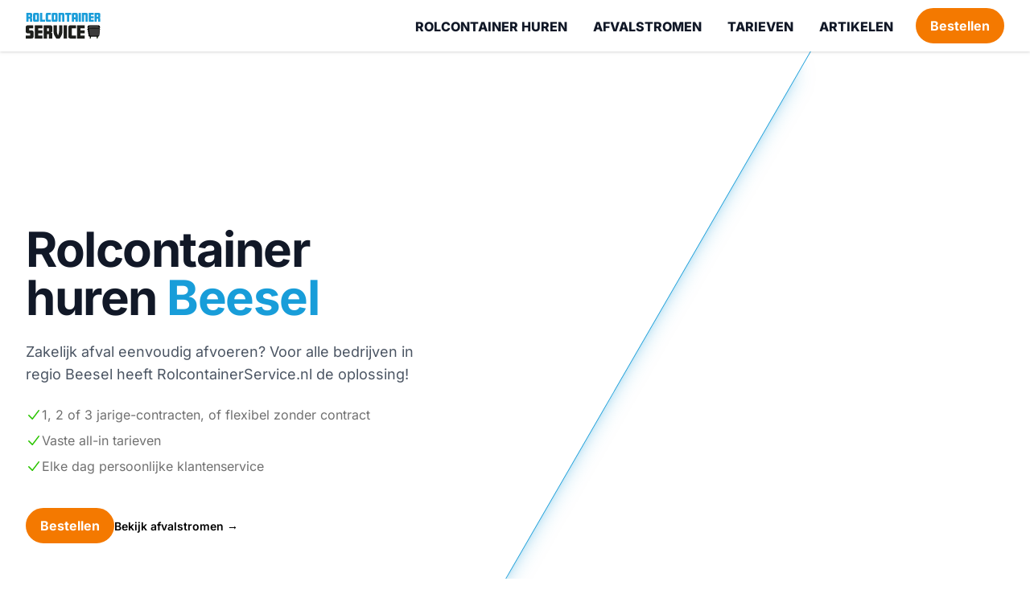

--- FILE ---
content_type: text/html; charset=UTF-8
request_url: https://www.rolcontainerservice.nl/l/rolcontainer-huren-beesel
body_size: 11004
content:
<!doctype html>
<html class="scroll-smooth scroll-pt-16" lang="nl-NL">
<head>
    <meta charset="utf-8">
    <meta name="viewport" content="width=device-width, initial-scale=1, shrink-to-fit=no">
    <meta name="csrf-token" content="h9rNvuZeUnYMYkAcZthqqjWjnbllYa7EXV8Xo8xc">
    <meta name="author" content="RolcontainerService.nl">

    
<!-----------------------------------------------------------
-------------------------------------------------------------
--       _     __        _   _           _            _    --
--      / \   / _|______| |_| |__   __ _| | __  _ __ | |   --
--     / _ \ | ||_  / _ \ __| '_ \ / _` | |/ / | '_ \| |   --
--    / ___ \|  _/ /  __/ |_| |_) | (_| |   < _| | | | |   --
--   /_/   \_\_|/___\___|\__|_.__/ \__,_|_|\_(_)_| |_|_|   --
-------------------------------------------------------------
------------------------------------------------------------>

                

    <link rel="preload" as="style" href="https://www.rolcontainerservice.nl/build-afzetbak/assets/app-Ddn_w1hL.css" /><link rel="stylesheet" href="https://www.rolcontainerservice.nl/build-afzetbak/assets/app-Ddn_w1hL.css" data-navigate-track="reload" />


            <link href="https://www.googletagmanager.com" rel="dns-prefetch" crossorigin>
        <link href="https://www.googletagmanager.com" rel="preconnect" crossorigin>
            <link href="https://www.google-analytics.com" rel="dns-prefetch" crossorigin>
        <link href="https://www.google-analytics.com" rel="preconnect" crossorigin>
    
            <script type="8e46e5e0de820cf18f5e576c-text/javascript">
    window.dataLayer = window.dataLayer || [];
    function gtag() {dataLayer.push(arguments)}

    gtag('consent', 'default', {"functionality_storage":"granted","personalization_storage":"granted","security_storage":"granted","analytics_storage":"granted","ad_storage":"denied","ad_user_data":"denied","ad_personalization":"denied","wait_for_update":500});

    </script>

    
    <link rel="apple-touch-icon" href="https://www.rolcontainerservice.nl/build-afzetbak/assets/apple-touch-icon-twEYCAtt.png">

            <link rel="icon" type="image/png" sizes="32x32" href="https://www.rolcontainerservice.nl/build-afzetbak/assets/android-chrome-32x32-C0ehMANo.png">
            <link rel="icon" type="image/png" sizes="192x192" href="https://www.rolcontainerservice.nl/build-afzetbak/assets/android-chrome-192x192-t7oYGqOQ.png">
            <link rel="icon" type="image/png" sizes="512x512" href="https://www.rolcontainerservice.nl/build-afzetbak/assets/android-chrome-512x512-C9v-dLi-.png">
    


    <meta name="msapplication-TileColor" content="#009fe2">
    <meta name="theme-color" content="#ffffff">

    

    <meta name="mobile-web-app-capable" content="yes">
    <meta name="apple-mobile-web-app-title" content="RolcontainerService.nl">
    <meta name="application-name" content="RolcontainerService.nl">

    
            <title>Rolcontainer huren Beesel » RolcontainerService.nl</title>
    
    <meta property="og:locale" content="nl_NL">
    <meta property="og:type" content="website" />
    <meta property="og:title" content="Rolcontainer huren Beesel">
    <meta property="og:site_name" content="RolcontainerService.nl">

    <meta name="twitter:card" content="summary_large_image" />
    <meta name="twitter:title" content="Rolcontainer huren Beesel | RolcontainerService.nl">

            <link rel="canonical" href="https://www.rolcontainerservice.nl/l/rolcontainer-huren-beesel" />
        <meta property="og:url" content="https://www.rolcontainerservice.nl/l/rolcontainer-huren-beesel">
    
    
            <meta property="og:image" content="https://www.rolcontainerservice.nl/build-afzetbak/assets/rolcontainerservice-og-2023-DBGXdTPC.png">
    
    
    
    <style>[x-cloak] { display: none !important; }</style>
    <style>[custom-visibility] { visibility: hidden !important; }</style>

    <link rel="preconnect" href="https://fonts.bunny.net">
    <link href="https://fonts.bunny.net/css?family=inter:100,200,300,400,500,600,700,800,900&display=swap" rel="stylesheet" />
</head>
<body class="font-inter" x-data="{&quot;menuOpen&quot;:false}">
<a href="#content" class="sr-only focus:not-sr-only      !absolute z-[99999] bg-black !px-4 !py-2 left-4 rounded-b-xl text-white transition ease-in-out duration-300 -translate-y-full      focus:translate-y-0      custom-link-focus">
    Ga naar inhoud
</a>

    <noscript><iframe src="https://www.googletagmanager.com/ns.html?id=GTM-NMD4PVMR" height="0" width="0" style="display:none;visibility:hidden"></iframe></noscript>

        
        
            
<nav class="bg-white drop-shadow z-20 sticky top-0">
    <div class="mx-auto max-w-7xl px-4 sm:px-6 lg:px-8">
        <div class="flex h-16 justify-between">
            <a href="https://www.rolcontainerservice.nl" class="flex flex-shrink-0 items-center   custom-hover hover:scale-110 hover:-rotate-3          custom-link-focus">
                <img
                    class="h-8 w-auto"
                    alt="Logo RolcontainerService.nl"
                    src="https://www.rolcontainerservice.nl/build-afzetbak/assets/logo-primary-DAP8z7sN.svg"
                    width="698"
                    height="238"
                >
            </a>

            <div class="hidden sm:ml-6 sm:flex sm:space-x-4 lg:space-x-6">
                                    <a
                        href="https://www.rolcontainerservice.nl"
                        class="uppercase text-center  text-gray-900  inline-flex items-center px-1 pt-1 font-extrabold leading-5 border-b-2 border-transparent hover:border-afzetbak-blue custom-hover      custom-link-focus"
                    >
                        Rolcontainer huren
                    </a>
                                    <a
                        href="https://www.rolcontainerservice.nl/afvalstromen"
                        class="uppercase text-center  text-gray-900  inline-flex items-center px-1 pt-1 font-extrabold leading-5 border-b-2 border-transparent hover:border-afzetbak-blue custom-hover      custom-link-focus"
                    >
                        Afvalstromen
                    </a>
                                    <a
                        href="https://www.rolcontainerservice.nl/tarieven"
                        class="uppercase text-center  text-gray-900  inline-flex items-center px-1 pt-1 font-extrabold leading-5 border-b-2 border-transparent hover:border-afzetbak-blue custom-hover      custom-link-focus"
                    >
                        Tarieven
                    </a>
                                    <a
                        href="https://www.rolcontainerservice.nl/artikelen"
                        class="uppercase text-center  text-gray-900  inline-flex items-center px-1 pt-1 font-extrabold leading-5 border-b-2 border-transparent hover:border-afzetbak-blue custom-hover      custom-link-focus"
                    >
                        Artikelen
                    </a>
                
                <div class="relative">
                    <div class="inline-flex items-center h-full">
                        <a href="https://www.rolcontainerservice.nl/bestellen" class="btn-afzetbak-full-orange btn-afzetbak-lower-case whitespace-nowrap    custom-link-focus">
                            Bestellen
                        </a>
                    </div>
                </div>
            </div>

            <div class="-mr-2 flex items-center sm:hidden">
                <button
                    x-on:click="menuOpen = !menuOpen"
                    type="button"
                    class="inline-flex items-center justify-center rounded-md p-2 text-gray-400 hover:bg-gray-100 hover:text-gray-500 focus:outline-none focus:ring-2 focus:ring-inset focus:ring-indigo-500"
                    aria-controls="mobile-menu"
                    aria-expanded="false"
                >
                    <span class="sr-only">Menu</span>
                    <svg x-show="!menuOpen" class="h-6 w-6" fill="none" viewBox="0 0 24 24" stroke-width="1.5" stroke="currentColor" aria-hidden="true">
                        <path stroke-linecap="round" stroke-linejoin="round" d="M3.75 6.75h16.5M3.75 12h16.5m-16.5 5.25h16.5" />
                    </svg>
                    <svg x-show="menuOpen" x-cloak class="h-6 w-6" fill="none" viewBox="0 0 24 24" stroke-width="1.5" stroke="currentColor" aria-hidden="true">
                        <path stroke-linecap="round" stroke-linejoin="round" d="M6 18L18 6M6 6l12 12" />
                    </svg>
                </button>
            </div>
        </div>
    </div>

    <div class="sm:hidden" id="mobile-menu" x-show="menuOpen" x-cloak x-collapse>
        <div class="space-y-1 pb-3 pt-2">
                            <a
                    href="https://www.rolcontainerservice.nl"
                    class="block border-l-4  border-transparent hover:border-gray-300 hover:bg-gray-50 hover:text-gray-700  py-2 pl-3 pr-4 text-base font-medium custom-hover"
                >
                    Rolcontainer huren
                </a>
                            <a
                    href="https://www.rolcontainerservice.nl/afvalstromen"
                    class="block border-l-4  border-transparent hover:border-gray-300 hover:bg-gray-50 hover:text-gray-700  py-2 pl-3 pr-4 text-base font-medium custom-hover"
                >
                    Afvalstromen
                </a>
                            <a
                    href="https://www.rolcontainerservice.nl/tarieven"
                    class="block border-l-4  border-transparent hover:border-gray-300 hover:bg-gray-50 hover:text-gray-700  py-2 pl-3 pr-4 text-base font-medium custom-hover"
                >
                    Tarieven
                </a>
                            <a
                    href="https://www.rolcontainerservice.nl/artikelen"
                    class="block border-l-4  border-transparent hover:border-gray-300 hover:bg-gray-50 hover:text-gray-700  py-2 pl-3 pr-4 text-base font-medium custom-hover"
                >
                    Artikelen
                </a>
                    </div>























    </div>
</nav>

    <header>
            <div class="relative isolate overflow-hidden">
        <div class="mx-auto max-w-7xl pb-24 pt-10 sm:pb-32 lg:grid lg:grid-cols-2 lg:gap-x-8 lg:px-8 lg:py-40">
            <div class="px-6 lg:px-0 lg:pt-4">
                <div class="mx-auto max-w-2xl">
                    <div class="max-w-lg">
                        
                        
                        
                        
                        
                        
                        
                        
                        
                        
                        
                        
                        
                        
                        

                        <h1 class="mt-10 text-4xl font-bold tracking-tight text-gray-900 sm:text-6xl" >
                            Rolcontainer huren
                            <span class="text-afzetbak-blue">Beesel</span>
                        </h1>
                        <p class="mt-6 text-lg leading-7 text-gray-600" >
                            Zakelijk afval eenvoudig afvoeren? Voor alle bedrijven in regio Beesel heeft RolcontainerService.nl de oplossing!
                        </p>

                        <ul role="list" class="mt-6 space-y-2 leading-6 text-afzetbak-normal">
                            <li class="flex gap-x-3" >
                                <svg class="h-6 w-5 flex-none text-afzetbak-green" viewBox="0 0 20 20"
                                     fill="currentColor" aria-hidden="true">
                                    <path fill-rule="evenodd"
                                          d="M16.704 4.153a.75.75 0 01.143 1.052l-8 10.5a.75.75 0 01-1.127.075l-4.5-4.5a.75.75 0 011.06-1.06l3.894 3.893 7.48-9.817a.75.75 0 011.05-.143z"
                                          clip-rule="evenodd"/>
                                </svg>
                                1, 2 of 3 jarige-contracten, of flexibel zonder contract
                            </li>

                            <li class="flex gap-x-3" >
                                <svg class="h-6 w-5 flex-none text-afzetbak-green" viewBox="0 0 20 20"
                                     fill="currentColor" aria-hidden="true">
                                    <path fill-rule="evenodd"
                                          d="M16.704 4.153a.75.75 0 01.143 1.052l-8 10.5a.75.75 0 01-1.127.075l-4.5-4.5a.75.75 0 011.06-1.06l3.894 3.893 7.48-9.817a.75.75 0 011.05-.143z"
                                          clip-rule="evenodd"/>
                                </svg>
                                Vaste all-in tarieven
                            </li>

                            <li class="flex gap-x-3" >
                                <svg class="h-6 w-5 flex-none text-afzetbak-green" viewBox="0 0 20 20"
                                     fill="currentColor" aria-hidden="true">
                                    <path fill-rule="evenodd"
                                          d="M16.704 4.153a.75.75 0 01.143 1.052l-8 10.5a.75.75 0 01-1.127.075l-4.5-4.5a.75.75 0 011.06-1.06l3.894 3.893 7.48-9.817a.75.75 0 011.05-.143z"
                                          clip-rule="evenodd"/>
                                </svg>
                                Elke dag persoonlijke klantenservice
                            </li>
                        </ul>

                        <div class="mt-10 flex items-center gap-x-6">
                            <div >
                                <a
                                    href="https://www.rolcontainerservice.nl/bestellen"
                                    class="btn-afzetbak-full-orange btn-afzetbak-lower-case"
                                >
                                    Bestellen
                                </a>
                            </div>

                            <div >
                                <a
                                    href="#afvalstromen"
                                    class="text-sm font-semibold leading-6 text-afzetbak-black custom-hover hover:text-afzetbak-blue"
                                >
                                    Bekijk afvalstromen <span aria-hidden="true">→</span>
                                </a>
                            </div>
                        </div>
                    </div>
                </div>
            </div>

            <div class="mt-20 sm:mt-24 md:mx-auto md:max-w-2xl lg:mx-0 lg:mt-0 lg:w-screen">
                <div
                    class="absolute inset-y-0 right-1/2 -z-10 -mr-10 w-[200%] skew-x-[-30deg] bg-white shadow-xl shadow-afzetbak-blue/50 ring-1 ring-afzetbak-blue md:-mr-20 lg:-mr-36"
                    aria-hidden="true"
                ></div>

                
                
                
                
            </div>
        </div>

        <div class="absolute inset-x-0 bottom-0 -z-10 h-24 bg-gradient-to-t from-white sm:h-32"></div>
    </div>
    </header>

<main id="content">
    
        
    
    
    
    
    
    
    
    
    
    

    <div class="mx-auto my-32 max-w-7xl px-6 lg:px-8    custom-hashtag" id="afvalstromen">
        <div class="max-w-2xl">
            <h2 class="text-base font-semibold leading-7 text-afzetbak-blue" >Afvalsoorten</h2>
            <p class="mt-2 text-3xl font-bold tracking-tight text-afzetbak-black sm:text-4xl" >Voor elk soort afval de juiste oplossing</p>
            <p class="mt-6 text-lg leading-7 text-afzetbak-normal" >
                Om het afval zo goed mogelijk te kunnen scheiden en kosten te besparen hebben wij verschillende afvalstromen die we inzamelen in de regio Beesel.
            </p>
        </div>

        <div class="mx-auto mt-12 grid max-w-2xl auto-rows-fr grid-cols-1 gap-8 lg:mx-0 lg:max-w-none lg:grid-cols-3">
                            <article
                    
                    class="relative isolate flex flex-col justify-end overflow-hidden rounded-2xl bg-afzetbak-black px-8 pb-8 pt-60 sm:pt-48 lg:pt-60 group"
                >
                    <img
                        src="https://www.rolcontainerservice.nl/build-afzetbak/assets/bedrijfsafval-BcX8oEmi.jpg"
                        alt="Bedrijfsafval"
                        class="absolute inset-0 group-hover:-rotate-3 -z-10 h-full w-full object-cover group-hover:scale-110 custom-hover"
                        loading="lazy"
                    >
                    <div class="absolute inset-0 -z-10 bg-gradient-to-t from-gray-900 via-gray-900/40"></div>
                    <div class="absolute inset-0 -z-10 rounded-2xl ring-1 ring-inset ring-gray-900/10"></div>

                    <p class="text-lg font-semibold leading-6 text-white" >
                        <a href="https://www.rolcontainerservice.nl/afvalstromen/bedrijfsafval">
                            <span class="absolute inset-0"></span>
                            Bedrijfsafval
                        </a>
                    </p>
                </article>
                            <article
                    
                    class="relative isolate flex flex-col justify-end overflow-hidden rounded-2xl bg-afzetbak-black px-8 pb-8 pt-60 sm:pt-48 lg:pt-60 group"
                >
                    <img
                        src="https://www.rolcontainerservice.nl/build-afzetbak/assets/papier-karton-sLuMcXY6.jpg"
                        alt="Papier/karton"
                        class="absolute inset-0 group-hover:-rotate-3 -z-10 h-full w-full object-cover group-hover:scale-110 custom-hover"
                        loading="lazy"
                    >
                    <div class="absolute inset-0 -z-10 bg-gradient-to-t from-gray-900 via-gray-900/40"></div>
                    <div class="absolute inset-0 -z-10 rounded-2xl ring-1 ring-inset ring-gray-900/10"></div>

                    <p class="text-lg font-semibold leading-6 text-white" >
                        <a href="https://www.rolcontainerservice.nl/afvalstromen/papier-karton">
                            <span class="absolute inset-0"></span>
                            Papier/karton
                        </a>
                    </p>
                </article>
                            <article
                    
                    class="relative isolate flex flex-col justify-end overflow-hidden rounded-2xl bg-afzetbak-black px-8 pb-8 pt-60 sm:pt-48 lg:pt-60 group"
                >
                    <img
                        src="https://www.rolcontainerservice.nl/build-afzetbak/assets/swill-JeTBRbwD.jpg"
                        alt="Swill"
                        class="absolute inset-0 group-hover:-rotate-3 -z-10 h-full w-full object-cover group-hover:scale-110 custom-hover"
                        loading="lazy"
                    >
                    <div class="absolute inset-0 -z-10 bg-gradient-to-t from-gray-900 via-gray-900/40"></div>
                    <div class="absolute inset-0 -z-10 rounded-2xl ring-1 ring-inset ring-gray-900/10"></div>

                    <p class="text-lg font-semibold leading-6 text-white" >
                        <a href="https://www.rolcontainerservice.nl/afvalstromen/swill">
                            <span class="absolute inset-0"></span>
                            Swill
                        </a>
                    </p>
                </article>
                            <article
                    
                    class="relative isolate flex flex-col justify-end overflow-hidden rounded-2xl bg-afzetbak-black px-8 pb-8 pt-60 sm:pt-48 lg:pt-60 group"
                >
                    <img
                        src="https://www.rolcontainerservice.nl/build-afzetbak/assets/vertrouwelijk-archief-7foLuKAO.jpg"
                        alt="Vertrouwelijk/archief"
                        class="absolute inset-0 group-hover:-rotate-3 -z-10 h-full w-full object-cover group-hover:scale-110 custom-hover"
                        loading="lazy"
                    >
                    <div class="absolute inset-0 -z-10 bg-gradient-to-t from-gray-900 via-gray-900/40"></div>
                    <div class="absolute inset-0 -z-10 rounded-2xl ring-1 ring-inset ring-gray-900/10"></div>

                    <p class="text-lg font-semibold leading-6 text-white" >
                        <a href="https://www.rolcontainerservice.nl/afvalstromen/vertrouwelijk-archief">
                            <span class="absolute inset-0"></span>
                            Vertrouwelijk/archief
                        </a>
                    </p>
                </article>
                            <article
                    
                    class="relative isolate flex flex-col justify-end overflow-hidden rounded-2xl bg-afzetbak-black px-8 pb-8 pt-60 sm:pt-48 lg:pt-60 group"
                >
                    <img
                        src="https://www.rolcontainerservice.nl/build-afzetbak/assets/glas-OANgqEnb.jpg"
                        alt="Glas"
                        class="absolute inset-0 group-hover:-rotate-3 -z-10 h-full w-full object-cover group-hover:scale-110 custom-hover"
                        loading="lazy"
                    >
                    <div class="absolute inset-0 -z-10 bg-gradient-to-t from-gray-900 via-gray-900/40"></div>
                    <div class="absolute inset-0 -z-10 rounded-2xl ring-1 ring-inset ring-gray-900/10"></div>

                    <p class="text-lg font-semibold leading-6 text-white" >
                        <a href="https://www.rolcontainerservice.nl/afvalstromen/glas">
                            <span class="absolute inset-0"></span>
                            Glas
                        </a>
                    </p>
                </article>
                    </div>
    </div>

    <div class="bg-white px-6 py-20 lg:px-8">
        <div class="mx-auto max-w-7xl px-6 lg:px-8">
            <div class="prose lg:prose-xl">
                
                <h2>Afvalinzameling in Beesel</h2>
                <p>Bedrijven in Beesel hebben vaak te maken met zakelijk afval. Of je nu een klein kantoor runt of een groot restaurant, afvalbeheer is een essentieel onderdeel van je bedrijfsvoering. Voor een efficiënte <a href="https://www.rolcontainerservice.nl/l/rolcontainer-huren-beesel">zakelijke afvalinzameling in Beesel</a>, biedt RolcontainerService een scala aan opties. Van kleine rolcontainers tot grote afvalbakken, je vindt altijd een oplossing die past bij jouw zakelijke behoeften.</p>
                <p>Het huren van een rolcontainer in Beesel is een simpele en effectieve manier om jouw zakelijk afval te beheren. Met verschillende formaten, van 240 tot 1300 liter, kun je de perfecte container kiezen voor jouw bedrijf. Plus, met onze flexibele ophaalschema's, zorgen we ervoor dat jouw afval nooit een probleem wordt.</p>

                <h3>Bedrijfsafval Beesel</h3>
                <p>Als het gaat om bedrijfsafval in de regio Beesel, begrijpen we dat elke onderneming unieke behoeften heeft. Of je nu een grote hoeveelheid bedrijfsafval produceert of slechts een klein beetje, wij hebben de juiste rolcontainer voor jou. Onze containers zorgen voor een nette en veilige opslag van jouw afval, terwijl ze ook bijdragen aan een beter milieu.</p>
                <p>Zakelijk afval kan variëren van algemeen kantoorafval tot specifieke afvalstromen zoals glas of organisch afval. Daarom bieden we gespecialiseerde containers aan die zijn afgestemd op specifieke afvaltypen. Zo blijft jouw bedrijfsruimte schoon en georganiseerd.</p>

                <h3>Papier en karton in Beesel</h3>
                <p>Oud papier en karton zijn een belangrijk onderdeel van het zakelijk afval wat tegenwoordig voortkomt, zeker met alle pakketten van de online bestellingen bij webshops die je als bedrijf ontvangt. Of het nu gaat om verpakkingsmateriaal of kantoorpapier, het is essentieel om een gespecialiseerde oplossing te hebben voor de inzameling en recycling ervan. Onze papiercontainers zijn ontworpen om gemakkelijk papier en karton te verzamelen zonder dat het andere afvalstromen verstoort.</p>
                <p>Een papier container huren in Beesel is niet alleen milieuvriendelijk, maar helpt je ook om jouw afval efficiënter te beheren. Met onze speciale containers zorg je ervoor dat papier en karton apart worden gehouden en klaar zijn voor recycling, wat bijdraagt aan een groener Beesel.</p>

                <h3>Swill afval afvoeren in Beesel</h3>
                <p>Swill afval, zoals voedselresten en organisch afval, is een veelvoorkomend probleem voor veel bedrijven die werken met etenswaren. Het apart inzamelen van dit soort afval helpt niet alleen het milieu, maar kan ook jouw afvalbeheerkosten verlagen. Onze swill containers zijn speciaal ontworpen om dit type afval efficiënt en hygiënisch te verzamelen.</p>
                <p>Door een swill container te huren in Beesel, zorg je ervoor dat jouw organisch afval op de juiste manier wordt afgevoerd. Dit draagt bij aan een betere afvalverwerking en helpt bij het verminderen van de algehele milieu-impact van jouw bedrijf.</p>

                <h2>Zakelijk afval afvoeren</h2>
                <p>Ongeacht de aard van jouw bedrijf in Beesel, <a href="https://www.rolcontainerservice.nl/rolcontainer-huren">zakelijk afval afvoeren</a> is een taak die niet licht opgevat moet worden. Een goede afvalbeheerstrategie is essentieel voor het milieu, de uitstraling van jouw bedrijf en de gezondheid en veiligheid van jouw medewerkers en klanten.</p>
                <p>Met onze uitgebreide selectie aan rolcontainers en specifieke afvaloplossingen, maken we het afvoeren van zakelijk afval in Beesel eenvoudig en efficiënt. Of je nu een <a href="https://www.rolcontainerservice.nl/afvalstromen/pmd">pmd container</a>, een <a href="https://www.rolcontainerservice.nl/afvalstromen/papier-karton">papier container</a> of een container voor <a href="https://www.rolcontainerservice.nl/afvalstromen/bedrijfsafval">gemengd bedrijfsafval</a> nodig hebt, wij hebben de juiste oplossing voor jou. Met RolcontainerService ben je verzekerd van een schone en veilige bedrijfsomgeving.</p>
            </div>
        </div>
    </div>

    <div class="bg-white" >
    <div class="mx-auto max-w-7xl py-24 sm:px-6 sm:py-32 lg:px-8">
        <div class="relative isolate overflow-hidden bg-gray-900 px-6 py-24 text-center shadow-2xl sm:rounded-3xl sm:px-16">
            <h2 class="text-3xl font-bold tracking-tight text-white sm:text-4xl">
            Een rolcontainer<br>
            voor elk soort afval
        </h2>

        <div class="mx-auto mt-6 max-w-xl text-lg leading-7 text-gray-300 grid gap-4">
        <p>
            Bij RolcontainerService.nl huur je eenvoudig en snel een rolcontainer voor jouw bedrijf in de omgeving van <span class="text-afzetbak-orange">Beesel</span>. Stel online jouw rolcontainer samen en laat deze bezorgen bij je vestiging.
        </p>
        <p>
            Toch nog vragen of liever adies over de rolcontainer? Onze klantenservice staat dagelijks voor al je vragen klaar!
        </p>
        </div>

        <div class="mt-10 flex items-center justify-center gap-x-6">
            <a
                href="https://www.rolcontainerservice.nl/rolcontainer-huren"
                class="btn-afzetbak-full-orange btn-afzetbak-lower-case"
            >
                Rolcontainer huren
            </a>

            <a
                href="https://www.rolcontainerservice.nl/contact"
                class="text-sm font-semibold leading-6 text-white"
            >
                Klantenservice <span aria-hidden="true">→</span>
            </a>
        </div>

            <svg viewBox="0 0 1024 1024" class="absolute left-1/2 top-1/2 -z-10 h-[64rem] w-[64rem] -translate-x-1/2 [mask-image:radial-gradient(closest-side,white,transparent)]" aria-hidden="true">
                <circle cx="512" cy="512" r="512" fill="url(#827591b1-ce8c-4110-b064-7cb85a0b1217)" fill-opacity="0.7" />
                <defs>
                    <radialGradient id="827591b1-ce8c-4110-b064-7cb85a0b1217">
                        <stop stop-color="#7775D6" />
                        <stop offset="1" stop-color="#189dd9" />
                    </radialGradient>
                </defs>
            </svg>
        </div>
    </div>
</div>

    <div class="mx-auto my-10 max-w-7xl px-6 lg:px-8 custom-faq">
    <div class="mx-auto max-w-4xl divide-y divide-afzetbak-black/10">
        <h2 class="text-2xl font-bold leading-10 tracking-tight text-afzetbak-black" >
            Veel gestelde vragen over rolcontainer huren
        </h2>

        <dl class="mt-4 space-y-4 divide-y divide-afzetbak-black/10">
                            <div
                    x-data="{ open: true }"
                    class="pt-4 custom-faq-content"
                    
                >
                    <dt>
                        <button
                            type="button"
                            class="flex w-full items-start justify-between text-left text-gray-900"
                            aria-controls="faq-1"
                            x-on:click="open == 1 ? (open = null) : (open = 1)"
                        >
                            <span class="text-base font-semibold leading-7">Wanneer wordt mijn rolcontainer in Beesel geleverd?</span>

                            <span class="ml-6 flex h-7 items-center">
                                <svg class="h-6 w-6" :class="{ 'hidden': open == 1 }"
                                     fill="none" viewBox="0 0 24 24"
                                     stroke-width="1.5" stroke="currentColor" aria-hidden="true">
                                <path stroke-linecap="round" stroke-linejoin="round" d="M12 6v12m6-6H6"></path>
                                </svg>
                                <svg class="h-6 w-6 hidden" :class="{ 'hidden': !(open == 1) }"
                                     fill="none"
                                     viewBox="0 0 24 24"
                                     stroke-width="1.5" stroke="currentColor" aria-hidden="true">
                                <path stroke-linecap="round" stroke-linejoin="round" d="M18 12H6"></path>
                                </svg>
                            </span>
                        </button>
                    </dt>

                    <dd
                        class="mt-2 pr-12 grid gap-2"
                        id="faq-wanneer-wordt-mijn-rolcontainer-in-beesel-geleverd"
                        x-show="open == 1"
                        x-collapse
                                            >
                                                    <p class="text-base text-afzetbak-normal">Vandaag de rolcontainer besteld, dan wordt de rolcontainer binnen enkele werkdagen geleverd.</p>
                                                    <p class="text-base text-afzetbak-normal">Wij nemen altijd persoonlijk contact met je op voordat we de rolcontainer komen leveren met een leverdatum.</p>
                                            </dd>
                </div>
                            <div
                    x-data="{ open: false }"
                    class="pt-4 custom-faq-content"
                    
                >
                    <dt>
                        <button
                            type="button"
                            class="flex w-full items-start justify-between text-left text-gray-900"
                            aria-controls="faq-2"
                            x-on:click="open == 2 ? (open = null) : (open = 2)"
                        >
                            <span class="text-base font-semibold leading-7">Wanneer wordt de rolcontainer geleegd?</span>

                            <span class="ml-6 flex h-7 items-center">
                                <svg class="h-6 w-6" :class="{ 'hidden': open == 2 }"
                                     fill="none" viewBox="0 0 24 24"
                                     stroke-width="1.5" stroke="currentColor" aria-hidden="true">
                                <path stroke-linecap="round" stroke-linejoin="round" d="M12 6v12m6-6H6"></path>
                                </svg>
                                <svg class="h-6 w-6 hidden" :class="{ 'hidden': !(open == 2) }"
                                     fill="none"
                                     viewBox="0 0 24 24"
                                     stroke-width="1.5" stroke="currentColor" aria-hidden="true">
                                <path stroke-linecap="round" stroke-linejoin="round" d="M18 12H6"></path>
                                </svg>
                            </span>
                        </button>
                    </dt>

                    <dd
                        class="mt-2 pr-12 grid gap-2"
                        id="faq-wanneer-wordt-de-rolcontainer-geleegd"
                        x-show="open == 2"
                        x-collapse
                         x-cloak                     >
                                                    <p class="text-base text-afzetbak-normal">Zodra we je rolcontainer in de route van regio Beesel hebben gepland zullen we een persoonlijke ledigingskalender toesturen. Deze ontvang je per email en hierop staan alle dagen dat we je rolcontainer komen legen.</p>
                                            </dd>
                </div>
                            <div
                    x-data="{ open: false }"
                    class="pt-4 custom-faq-content"
                    
                >
                    <dt>
                        <button
                            type="button"
                            class="flex w-full items-start justify-between text-left text-gray-900"
                            aria-controls="faq-3"
                            x-on:click="open == 3 ? (open = null) : (open = 3)"
                        >
                            <span class="text-base font-semibold leading-7">Hoe laat wordt de rolcontainer geleegd?</span>

                            <span class="ml-6 flex h-7 items-center">
                                <svg class="h-6 w-6" :class="{ 'hidden': open == 3 }"
                                     fill="none" viewBox="0 0 24 24"
                                     stroke-width="1.5" stroke="currentColor" aria-hidden="true">
                                <path stroke-linecap="round" stroke-linejoin="round" d="M12 6v12m6-6H6"></path>
                                </svg>
                                <svg class="h-6 w-6 hidden" :class="{ 'hidden': !(open == 3) }"
                                     fill="none"
                                     viewBox="0 0 24 24"
                                     stroke-width="1.5" stroke="currentColor" aria-hidden="true">
                                <path stroke-linecap="round" stroke-linejoin="round" d="M18 12H6"></path>
                                </svg>
                            </span>
                        </button>
                    </dt>

                    <dd
                        class="mt-2 pr-12 grid gap-2"
                        id="faq-hoe-laat-wordt-de-rolcontainer-geleegd"
                        x-show="open == 3"
                        x-collapse
                         x-cloak                     >
                                                    <p class="text-base text-afzetbak-normal">Onze chauffeurs zijn dagelijks vanaf 7:00 uur onderweg om verschillende rolcontainer te legen. We weten dus van te voren niet hoe laat we bij jouw adres in Beesel aankomen, dit kan de hele dag door.</p>
                                                    <p class="text-base text-afzetbak-normal">Tip, zet daarom de rolcontainer alvast de avond van te voren aan de openbare weg.</p>
                                            </dd>
                </div>
                            <div
                    x-data="{ open: false }"
                    class="pt-4 custom-faq-content"
                    
                >
                    <dt>
                        <button
                            type="button"
                            class="flex w-full items-start justify-between text-left text-gray-900"
                            aria-controls="faq-4"
                            x-on:click="open == 4 ? (open = null) : (open = 4)"
                        >
                            <span class="text-base font-semibold leading-7">Extra lediging of extra afval?</span>

                            <span class="ml-6 flex h-7 items-center">
                                <svg class="h-6 w-6" :class="{ 'hidden': open == 4 }"
                                     fill="none" viewBox="0 0 24 24"
                                     stroke-width="1.5" stroke="currentColor" aria-hidden="true">
                                <path stroke-linecap="round" stroke-linejoin="round" d="M12 6v12m6-6H6"></path>
                                </svg>
                                <svg class="h-6 w-6 hidden" :class="{ 'hidden': !(open == 4) }"
                                     fill="none"
                                     viewBox="0 0 24 24"
                                     stroke-width="1.5" stroke="currentColor" aria-hidden="true">
                                <path stroke-linecap="round" stroke-linejoin="round" d="M18 12H6"></path>
                                </svg>
                            </span>
                        </button>
                    </dt>

                    <dd
                        class="mt-2 pr-12 grid gap-2"
                        id="faq-extra-lediging-of-extra-afval"
                        x-show="open == 4"
                        x-collapse
                         x-cloak                     >
                                                    <p class="text-base text-afzetbak-normal">Wanneer je een keer extra afval hebt, of je rolcontainer eerder vol is, kan je een extra lediging aanvragen. Hieraan zitten wel extra kosten, deze kan je terugvinden in je account.</p>
                                            </dd>
                </div>
                            <div
                    x-data="{ open: false }"
                    class="pt-4 custom-faq-content"
                    
                >
                    <dt>
                        <button
                            type="button"
                            class="flex w-full items-start justify-between text-left text-gray-900"
                            aria-controls="faq-5"
                            x-on:click="open == 5 ? (open = null) : (open = 5)"
                        >
                            <span class="text-base font-semibold leading-7">Mijn afvalcontainer in Beesel is niet geleegd</span>

                            <span class="ml-6 flex h-7 items-center">
                                <svg class="h-6 w-6" :class="{ 'hidden': open == 5 }"
                                     fill="none" viewBox="0 0 24 24"
                                     stroke-width="1.5" stroke="currentColor" aria-hidden="true">
                                <path stroke-linecap="round" stroke-linejoin="round" d="M12 6v12m6-6H6"></path>
                                </svg>
                                <svg class="h-6 w-6 hidden" :class="{ 'hidden': !(open == 5) }"
                                     fill="none"
                                     viewBox="0 0 24 24"
                                     stroke-width="1.5" stroke="currentColor" aria-hidden="true">
                                <path stroke-linecap="round" stroke-linejoin="round" d="M18 12H6"></path>
                                </svg>
                            </span>
                        </button>
                    </dt>

                    <dd
                        class="mt-2 pr-12 grid gap-2"
                        id="faq-mijn-afvalcontainer-in-beesel-is-niet-geleegd"
                        x-show="open == 5"
                        x-collapse
                         x-cloak                     >
                                                    <p class="text-base text-afzetbak-normal">Sorry, als je rolcontainer niet is geleegd kan je contact opnemen met de klantenservice. Wanneer dit een fout is van ons, plannen we alsnog zo snel mogelijk een nieuwe lediging.</p>
                                                    <p class="text-base text-afzetbak-normal">Ben je zelf vergeten om de container aan de weg te zetten (of was de rolcontainer niet goed bereikbaar of stond deze op eigen (afgesloten-) terrein), dan kan je een extra lediging aanvragen.</p>
                                            </dd>
                </div>
                            <div
                    x-data="{ open: false }"
                    class="pt-4 custom-faq-content"
                    
                >
                    <dt>
                        <button
                            type="button"
                            class="flex w-full items-start justify-between text-left text-gray-900"
                            aria-controls="faq-6"
                            x-on:click="open == 6 ? (open = null) : (open = 6)"
                        >
                            <span class="text-base font-semibold leading-7">Eenmalig een container in Beesel huren of legen</span>

                            <span class="ml-6 flex h-7 items-center">
                                <svg class="h-6 w-6" :class="{ 'hidden': open == 6 }"
                                     fill="none" viewBox="0 0 24 24"
                                     stroke-width="1.5" stroke="currentColor" aria-hidden="true">
                                <path stroke-linecap="round" stroke-linejoin="round" d="M12 6v12m6-6H6"></path>
                                </svg>
                                <svg class="h-6 w-6 hidden" :class="{ 'hidden': !(open == 6) }"
                                     fill="none"
                                     viewBox="0 0 24 24"
                                     stroke-width="1.5" stroke="currentColor" aria-hidden="true">
                                <path stroke-linecap="round" stroke-linejoin="round" d="M18 12H6"></path>
                                </svg>
                            </span>
                        </button>
                    </dt>

                    <dd
                        class="mt-2 pr-12 grid gap-2"
                        id="faq-eenmalig-een-container-in-beesel-huren-of-legen"
                        x-show="open == 6"
                        x-collapse
                         x-cloak                     >
                                                    <p class="text-base text-afzetbak-normal">Heb je zelf een rolcontainer in de regio Beesel welke je eenmalig wilt laten legen? Dan kan je contact opnemen met de <a href="https://www.rolcontainerservice.nl/contact">klantenservice</a> om te kijken wat de mogelijkheden zijn voor een eenmalige lediging.</p>
                                                    <p class="text-base text-afzetbak-normal">Wil je een grotere hoeveelheid afval afvoeren? Dan kunnen wij ook een <a href="https://www.afzetbak.nl/container-huren-in-beesel">afzetcontainer in Beesel</a> leveren in verschillende formaten & afvalstromen.</p>
                                            </dd>
                </div>
                    </dl>
    </div>
</div>
</main>

<footer>


    <div class="bg-black pt-4 md:pt-12 pb-10 text-white">
        <div class="lg:container mx-auto">
            <div class="max-w-7xl px-4 mx-auto">
                <div class="flex flex-wrap items-center">
                    <div class="w-full md:w-2/3" >
                        <span class="text-2xl md:text-4xl lg:text-6xl font-black uppercase leading-none">Hulp of advies nodig?</span>
                    </div>

                    <div class="w-full md:w-1/3 mt-4 md:mt-0 content-end flex flex-wrap md:justify-end" >
                        <a href="https://www.rolcontainerservice.nl/contact" class="btn-afzetbak-full-two">
                            Contact opnemen
                        </a>
                    </div>
                </div>

                <hr class="my-10 border-white"  />

                <div class="gap-8 sm:gap-4 grid grid-cols-10">
                    <div class="col-span-10 md:col-span-5 lg:col-span-2">
                        <img
                            
                            loading="lazy"
                            class="mb-6 h-20 w-auto     custom-hover hover:scale-110 hover:-rotate-3"
                            alt="Logo RolcontainerService.nl"
                            src="https://www.rolcontainerservice.nl/build-afzetbak/assets/logo-blue-45YOVPlJ.svg"
                            width="698"
                            height="238"
                        >

                        <p >
                            &copy; RolcontainerService.nl<br />
                            2017-2026
                        </p>

                        <p class="mt-2" >
                            <a href="tel:0031850292412" class="custom-underline">085-029 24 12</a><br />
                            <a href="/cdn-cgi/l/email-protection#c5acaba3aa85b7aaa9a6aaabb1a4acaba0b7b6a0b7b3aca6a0ebaba9" class="custom-underline"><span class="__cf_email__" data-cfemail="d0b9beb6bf90a2bfbcb3bfbea4b1b9beb5a2a3b5a2a6b9b3b5febebc">[email&#160;protected]</span></a><br />
                        </p>
                    </div>

                    <div class="col-span-10 sm:col-span-5 md:col-span-5 lg:col-span-2 uppercase">
                        <span class="text-afzetbak-blue font-black" >Pagina&#039;s</span>
                        <ul class="font-bold">
                                                            <li >
                                    <a class="inline-flex items-center h-10 sm:h-auto hover:text-afzetbak-blue custom-underline" href="https://www.rolcontainerservice.nl">
                                        Rolcontainer huren
                                    </a>
                                </li>
                                                            <li >
                                    <a class="inline-flex items-center h-10 sm:h-auto hover:text-afzetbak-blue custom-underline" href="https://www.rolcontainerservice.nl/afvalstromen">
                                        Afvalstromen
                                    </a>
                                </li>
                                                            <li >
                                    <a class="inline-flex items-center h-10 sm:h-auto hover:text-afzetbak-blue custom-underline" href="https://www.rolcontainerservice.nl/tarieven">
                                        Tarieven
                                    </a>
                                </li>
                                                            <li >
                                    <a class="inline-flex items-center h-10 sm:h-auto hover:text-afzetbak-blue custom-underline" href="https://www.rolcontainerservice.nl/artikelen">
                                        Artikelen
                                    </a>
                                </li>
                            
                                                            <li >
                                    <a class="inline-flex items-center h-10 sm:h-auto hover:text-afzetbak-blue custom-underline" href="https://www.rolcontainerservice.nl/formaten/240-liter">
                                        240 liter
                                    </a>
                                </li>
                                                            <li >
                                    <a class="inline-flex items-center h-10 sm:h-auto hover:text-afzetbak-blue custom-underline" href="https://www.rolcontainerservice.nl/formaten/660-liter">
                                        660 liter
                                    </a>
                                </li>
                                                            <li >
                                    <a class="inline-flex items-center h-10 sm:h-auto hover:text-afzetbak-blue custom-underline" href="https://www.rolcontainerservice.nl/formaten/770-liter">
                                        770 liter
                                    </a>
                                </li>
                                                            <li >
                                    <a class="inline-flex items-center h-10 sm:h-auto hover:text-afzetbak-blue custom-underline" href="https://www.rolcontainerservice.nl/formaten/1100-liter">
                                        1100 liter
                                    </a>
                                </li>
                                                            <li >
                                    <a class="inline-flex items-center h-10 sm:h-auto hover:text-afzetbak-blue custom-underline" href="https://www.rolcontainerservice.nl/formaten/1600-liter">
                                        1600 liter
                                    </a>
                                </li>
                                                    </ul>
                    </div>

                    <div class="col-span-10 sm:col-span-5 md:col-span-5 lg:col-span-2 uppercase">
                        <span class="text-afzetbak-blue font-black" >Afvalstromen</span>
                        <ul class="font-bold">
                                                            <li >
                                    <a
                                        class="inline-flex items-center h-10 sm:h-auto hover:text-afzetbak-blue custom-underline"
                                        href="https://www.rolcontainerservice.nl/afvalstromen/bedrijfsafval"
                                    >
                                        Bedrijfsafval
                                    </a>
                                </li>
                                                            <li >
                                    <a
                                        class="inline-flex items-center h-10 sm:h-auto hover:text-afzetbak-blue custom-underline"
                                        href="https://www.rolcontainerservice.nl/afvalstromen/glas"
                                    >
                                        Glas
                                    </a>
                                </li>
                                                            <li >
                                    <a
                                        class="inline-flex items-center h-10 sm:h-auto hover:text-afzetbak-blue custom-underline"
                                        href="https://www.rolcontainerservice.nl/afvalstromen/papier-karton"
                                    >
                                        Papier/karton
                                    </a>
                                </li>
                                                            <li >
                                    <a
                                        class="inline-flex items-center h-10 sm:h-auto hover:text-afzetbak-blue custom-underline"
                                        href="https://www.rolcontainerservice.nl/afvalstromen/swill"
                                    >
                                        Swill
                                    </a>
                                </li>
                                                            <li >
                                    <a
                                        class="inline-flex items-center h-10 sm:h-auto hover:text-afzetbak-blue custom-underline"
                                        href="https://www.rolcontainerservice.nl/afvalstromen/vertrouwelijk-archief"
                                    >
                                        Vertrouwelijk/archief
                                    </a>
                                </li>
                                                    </ul>
                    </div>

                    <div class="col-span-10 sm:col-span-5 md:col-span-5 lg:col-span-2 uppercase">
                        <span class="text-afzetbak-blue font-black" >Klantenservice</span>
                        <ul class="font-bold">
                            <li ><a class="inline-flex items-center h-10 sm:h-auto hover:text-afzetbak-blue custom-underline" href="https://www.rolcontainerservice.nl/contact">Contact</a></li>
                            <li ><a class="inline-flex items-center h-10 sm:h-auto hover:text-afzetbak-blue custom-underline" href="https://www.afzetbak.nl/algemene-voorwaarden">Algemene voorwaarden</a></li>
                            <li ><a class="inline-flex items-center h-10 sm:h-auto hover:text-afzetbak-blue custom-underline" href="https://www.afzetbak.nl/privacy">Privacy</a></li>
                        </ul>
                    </div>

                    <div class="col-span-10 sm:col-span-5 md:col-span-5 lg:col-span-2">
                        <div>
                            <span class="text-afzetbak-blue font-black uppercase" >Social media</span>

                            <div class="flex mt-4">
                                <a  href="https://www.facebook.com/rolcontainerservice" target="_blank" rel="me noopener" class="mr-4 flex-none w-8 h-8">
                                    <img loading="lazy" class="bg-afzetbak-white hover:scale-110 hover:-rotate-6 custom-hover rounded-full h-8 w-full" alt="Logo facebook" width="58" height="58" src="https://www.rolcontainerservice.nl/build-afzetbak/assets/facebook-4gmr1s3X.svg">
                                </a>
                                <a  href="https://www.linkedin.com/company/rolcontainerservice-nl/" target="_blank" rel="me noopener" class="mr-4 flex-none w-8 h-8">
                                    <img loading="lazy" class="bg-afzetbak-white hover:scale-110 hover:-rotate-6 custom-hover rounded-full h-8 w-full" alt="Logo linkedin" width="58" height="58" src="https://www.rolcontainerservice.nl/build-afzetbak/assets/linkedin-BGgjezt6.svg">
                                </a>
                            </div>
                        </div>
                    </div>
                </div>
            </div>
        </div>
    </div>

    <div class="bg-afzetbak-blue text-white py-4 md:py-6">
        <div class="lg:container mx-auto">
            <div class="max-w-7xl mx-auto       flex flex-wrap md:flex-nowrap md:justify-between">
                <div class="px-4 w-full md:w-auto" >
                    <div>&copy; RolcontainerService.nl - productie <a href="https://grafyska.nl/?utm_source=rolcontainerservice&utm_medium=website&utm_campaign=footer" target="_blank"  rel="nofollow"  class="custom-underline">Grafyska</a> & <a class="custom-underline" href="https://bluey.dev/?utm_source=rolcontainerservice&utm_medium=website&utm_campaign=footer"  rel="nofollow"  target="_blank">Bluey B.V.</a></div>
                </div>
            </div>
        </div>
    </div>
</footer>

<div class="scripts">
    <div class="modals" x-cloak>
                    </div>


    <link rel="modulepreload" href="https://www.rolcontainerservice.nl/build-afzetbak/assets/rol-COpzFidx.js" /><link rel="modulepreload" href="https://www.rolcontainerservice.nl/build-afzetbak/assets/app-DoHc6Ht9.js" /><link rel="modulepreload" href="https://www.rolcontainerservice.nl/build-afzetbak/assets/alpine-CF4M4sME.js" /><script data-cfasync="false" src="/cdn-cgi/scripts/5c5dd728/cloudflare-static/email-decode.min.js"></script><script type="8e46e5e0de820cf18f5e576c-module" src="https://www.rolcontainerservice.nl/build-afzetbak/assets/rol-COpzFidx.js" data-navigate-track="reload"></script>
    <link rel="preload" as="style" href="https://www.rolcontainerservice.nl/build-afzetbak/assets/cookieconsent-BVL-X9xe.css" /><link rel="stylesheet" href="https://www.rolcontainerservice.nl/build-afzetbak/assets/cookieconsent-BVL-X9xe.css" data-navigate-track="reload" />
<script type="8e46e5e0de820cf18f5e576c-module" src="https://www.rolcontainerservice.nl/stateless/cookieconsent.js?r=1768746003_52524e9dc&amp;l=nl"></script>

    <script type="8e46e5e0de820cf18f5e576c-text/javascript">
(function(c,l,a,r,i,t,y){
c[a]=c[a]||function(){(c[a].q=c[a].q||[]).push(arguments)};
t=l.createElement(r);t.async=1;t.src="https://www.clarity.ms/tag/"+i;
y=l.getElementsByTagName(r)[0];y.parentNode.insertBefore(t,y);


})(window, document, "clarity", "script", "j299ej5qua");
</script>

        <script src="https://www.afzetbak.nl/stateless/sentry.js?v=20260131&amp;r=1768746003_52524e9dc" crossorigin="anonymous" type="8e46e5e0de820cf18f5e576c-text/javascript"></script>

            
                <script type="8e46e5e0de820cf18f5e576c-text/javascript">function _gtm(data) {window.dataLayer = window.dataLayer || [];dataLayer.push(data);}</script>
                    <script type="8e46e5e0de820cf18f5e576c-text/javascript">(function (w, d, s, l, i) {w[l] = w[l] || [];w[l].push({'gtm.start': new Date().getTime(), event: 'gtm.js'});var f = d.getElementsByTagName(s)[0], j = d.createElement(s), dl = l != 'dataLayer' ? '&l=' + l : '';j.async = true;j.src = 'https://www.googletagmanager.com/gtm.js?id=' + i + dl;f.parentNode.insertBefore(j, f);})(window, document, 'script', 'dataLayer', 'GTM-NMD4PVMR');</script>
                    <script type="application/ld+json">{"@context":"https://schema.org","@type":"Product","name":"Zakelijk afval rolcontainer huren in regio Beesel","url":"https://www.rolcontainerservice.nl/l/rolcontainer-huren-beesel","offers":[{"@type":"Offer","name":"240 liter (kunststof) rolcontainer voor bedrijfsafval - 1x per 4 weken","image":"https://www.rolcontainerservice.nl/build-afzetbak/assets/ROL---140-liter-rest-CcAxJJZE.jpg","availability":"https://schema.org/InStock","price":"16.10","mpn":"rs-f1-g1-e4","sku":"rs-f1-g1-e4","priceValidUntil":"2026-03-31T23:59:59+02:00","priceCurrency":"EUR","url":"https://www.rolcontainerservice.nl/bestellen?garbage=bedrijfsafval&format=1&emptying=4","@id":"rs-f1-g1-e4"},{"@type":"Offer","name":"660 liter (kunststof) rolcontainer voor bedrijfsafval - 1x per 4 weken","image":"https://www.rolcontainerservice.nl/build-afzetbak/assets/ROL---500-liter-rest-cLI6Egtc.jpg","availability":"https://schema.org/InStock","price":"26.69","mpn":"rs-f2-g1-e4","sku":"rs-f2-g1-e4","priceValidUntil":"2026-03-31T23:59:59+02:00","priceCurrency":"EUR","url":"https://www.rolcontainerservice.nl/bestellen?garbage=bedrijfsafval&format=2&emptying=4","@id":"rs-f2-g1-e4"},{"@type":"Offer","name":"1100 liter (kunststof) rolcontainer voor bedrijfsafval - 1x per 4 weken","image":"https://www.rolcontainerservice.nl/build-afzetbak/assets/ROL---1100-liter-rest-COO3d0E9.jpg","availability":"https://schema.org/InStock","price":"37.73","mpn":"rs-f4-g1-e4","sku":"rs-f4-g1-e4","priceValidUntil":"2026-03-31T23:59:59+02:00","priceCurrency":"EUR","url":"https://www.rolcontainerservice.nl/bestellen?garbage=bedrijfsafval&format=4&emptying=4","@id":"rs-f4-g1-e4"},{"@type":"Offer","name":"1600 liter (staal) rolcontainer voor bedrijfsafval - 1x per 4 weken","availability":"https://schema.org/InStock","price":"50.95","mpn":"rs-f10-g1-e4","sku":"rs-f10-g1-e4","priceValidUntil":"2026-03-31T23:59:59+02:00","priceCurrency":"EUR","url":"https://www.rolcontainerservice.nl/bestellen?garbage=bedrijfsafval&format=10&emptying=4","@id":"rs-f10-g1-e4"},{"@type":"Offer","name":"240 liter (kunststof) rolcontainer voor bedrijfsafval - 1x per 2 weken","image":"https://www.rolcontainerservice.nl/build-afzetbak/assets/ROL---140-liter-rest-CcAxJJZE.jpg","availability":"https://schema.org/InStock","price":"15.99","mpn":"rs-f1-g1-e3","sku":"rs-f1-g1-e3","priceValidUntil":"2026-03-31T23:59:59+02:00","priceCurrency":"EUR","url":"https://www.rolcontainerservice.nl/bestellen?garbage=bedrijfsafval&format=1&emptying=3","@id":"rs-f1-g1-e3"},{"@type":"Offer","name":"660 liter (kunststof) rolcontainer voor bedrijfsafval - 1x per 2 weken","image":"https://www.rolcontainerservice.nl/build-afzetbak/assets/ROL---500-liter-rest-cLI6Egtc.jpg","availability":"https://schema.org/InStock","price":"26.52","mpn":"rs-f2-g1-e3","sku":"rs-f2-g1-e3","priceValidUntil":"2026-03-31T23:59:59+02:00","priceCurrency":"EUR","url":"https://www.rolcontainerservice.nl/bestellen?garbage=bedrijfsafval&format=2&emptying=3","@id":"rs-f2-g1-e3"},{"@type":"Offer","name":"1100 liter (kunststof) rolcontainer voor bedrijfsafval - 1x per 2 weken","image":"https://www.rolcontainerservice.nl/build-afzetbak/assets/ROL---1100-liter-rest-COO3d0E9.jpg","availability":"https://schema.org/InStock","price":"37.49","mpn":"rs-f4-g1-e3","sku":"rs-f4-g1-e3","priceValidUntil":"2026-03-31T23:59:59+02:00","priceCurrency":"EUR","url":"https://www.rolcontainerservice.nl/bestellen?garbage=bedrijfsafval&format=4&emptying=3","@id":"rs-f4-g1-e3"},{"@type":"Offer","name":"1600 liter (staal) rolcontainer voor bedrijfsafval - 1x per 2 weken","availability":"https://schema.org/InStock","price":"50.60","mpn":"rs-f10-g1-e3","sku":"rs-f10-g1-e3","priceValidUntil":"2026-03-31T23:59:59+02:00","priceCurrency":"EUR","url":"https://www.rolcontainerservice.nl/bestellen?garbage=bedrijfsafval&format=10&emptying=3","@id":"rs-f10-g1-e3"},{"@type":"Offer","name":"240 liter (kunststof) rolcontainer voor bedrijfsafval - 1x per week","image":"https://www.rolcontainerservice.nl/build-afzetbak/assets/ROL---140-liter-rest-CcAxJJZE.jpg","availability":"https://schema.org/InStock","price":"15.77","mpn":"rs-f1-g1-e2","sku":"rs-f1-g1-e2","priceValidUntil":"2026-03-31T23:59:59+02:00","priceCurrency":"EUR","url":"https://www.rolcontainerservice.nl/bestellen?garbage=bedrijfsafval&format=1&emptying=2","@id":"rs-f1-g1-e2"},{"@type":"Offer","name":"660 liter (kunststof) rolcontainer voor bedrijfsafval - 1x per week","image":"https://www.rolcontainerservice.nl/build-afzetbak/assets/ROL---500-liter-rest-cLI6Egtc.jpg","availability":"https://schema.org/InStock","price":"26.17","mpn":"rs-f2-g1-e2","sku":"rs-f2-g1-e2","priceValidUntil":"2026-03-31T23:59:59+02:00","priceCurrency":"EUR","url":"https://www.rolcontainerservice.nl/bestellen?garbage=bedrijfsafval&format=2&emptying=2","@id":"rs-f2-g1-e2"},{"@type":"Offer","name":"1100 liter (kunststof) rolcontainer voor bedrijfsafval - 1x per week","image":"https://www.rolcontainerservice.nl/build-afzetbak/assets/ROL---1100-liter-rest-COO3d0E9.jpg","availability":"https://schema.org/InStock","price":"37.01","mpn":"rs-f4-g1-e2","sku":"rs-f4-g1-e2","priceValidUntil":"2026-03-31T23:59:59+02:00","priceCurrency":"EUR","url":"https://www.rolcontainerservice.nl/bestellen?garbage=bedrijfsafval&format=4&emptying=2","@id":"rs-f4-g1-e2"},{"@type":"Offer","name":"1600 liter (staal) rolcontainer voor bedrijfsafval - 1x per week","availability":"https://schema.org/InStock","price":"49.90","mpn":"rs-f10-g1-e2","sku":"rs-f10-g1-e2","priceValidUntil":"2026-03-31T23:59:59+02:00","priceCurrency":"EUR","url":"https://www.rolcontainerservice.nl/bestellen?garbage=bedrijfsafval&format=10&emptying=2","@id":"rs-f10-g1-e2"},{"@type":"Offer","name":"240 liter (kunststof) rolcontainer voor bedrijfsafval - 2x per week","image":"https://www.rolcontainerservice.nl/build-afzetbak/assets/ROL---140-liter-rest-CcAxJJZE.jpg","availability":"https://schema.org/InStock","price":"15.44","mpn":"rs-f1-g1-e1","sku":"rs-f1-g1-e1","priceValidUntil":"2026-03-31T23:59:59+02:00","priceCurrency":"EUR","url":"https://www.rolcontainerservice.nl/bestellen?garbage=bedrijfsafval&format=1&emptying=1","@id":"rs-f1-g1-e1"},{"@type":"Offer","name":"660 liter (kunststof) rolcontainer voor bedrijfsafval - 2x per week","image":"https://www.rolcontainerservice.nl/build-afzetbak/assets/ROL---500-liter-rest-cLI6Egtc.jpg","availability":"https://schema.org/InStock","price":"25.64","mpn":"rs-f2-g1-e1","sku":"rs-f2-g1-e1","priceValidUntil":"2026-03-31T23:59:59+02:00","priceCurrency":"EUR","url":"https://www.rolcontainerservice.nl/bestellen?garbage=bedrijfsafval&format=2&emptying=1","@id":"rs-f2-g1-e1"},{"@type":"Offer","name":"1100 liter (kunststof) rolcontainer voor bedrijfsafval - 2x per week","image":"https://www.rolcontainerservice.nl/build-afzetbak/assets/ROL---1100-liter-rest-COO3d0E9.jpg","availability":"https://schema.org/InStock","price":"36.28","mpn":"rs-f4-g1-e1","sku":"rs-f4-g1-e1","priceValidUntil":"2026-03-31T23:59:59+02:00","priceCurrency":"EUR","url":"https://www.rolcontainerservice.nl/bestellen?garbage=bedrijfsafval&format=4&emptying=1","@id":"rs-f4-g1-e1"},{"@type":"Offer","name":"1600 liter (staal) rolcontainer voor bedrijfsafval - 2x per week","availability":"https://schema.org/InStock","price":"48.85","mpn":"rs-f10-g1-e1","sku":"rs-f10-g1-e1","priceValidUntil":"2026-03-31T23:59:59+02:00","priceCurrency":"EUR","url":"https://www.rolcontainerservice.nl/bestellen?garbage=bedrijfsafval&format=10&emptying=1","@id":"rs-f10-g1-e1"},{"@type":"Offer","name":"240 liter (kunststof) rolcontainer voor papier/karton - 2x per week","image":"https://www.rolcontainerservice.nl/build-afzetbak/assets/ROL---140-liter-rest-CcAxJJZE.jpg","availability":"https://schema.org/InStock","price":"8.25","mpn":"rs-f1-g2-e1","sku":"rs-f1-g2-e1","priceValidUntil":"2026-03-31T23:59:59+02:00","priceCurrency":"EUR","url":"https://www.rolcontainerservice.nl/bestellen?garbage=papier-karton&format=1&emptying=1","@id":"rs-f1-g2-e1"},{"@type":"Offer","name":"240 liter (kunststof) rolcontainer voor papier/karton - 1x per week","image":"https://www.rolcontainerservice.nl/build-afzetbak/assets/ROL---140-liter-rest-CcAxJJZE.jpg","availability":"https://schema.org/InStock","price":"9.16","mpn":"rs-f1-g2-e2","sku":"rs-f1-g2-e2","priceValidUntil":"2026-03-31T23:59:59+02:00","priceCurrency":"EUR","url":"https://www.rolcontainerservice.nl/bestellen?garbage=papier-karton&format=1&emptying=2","@id":"rs-f1-g2-e2"},{"@type":"Offer","name":"240 liter (kunststof) rolcontainer voor papier/karton - 1x per 2 weken","image":"https://www.rolcontainerservice.nl/build-afzetbak/assets/ROL---140-liter-rest-CcAxJJZE.jpg","availability":"https://schema.org/InStock","price":"10.06","mpn":"rs-f1-g2-e3","sku":"rs-f1-g2-e3","priceValidUntil":"2026-03-31T23:59:59+02:00","priceCurrency":"EUR","url":"https://www.rolcontainerservice.nl/bestellen?garbage=papier-karton&format=1&emptying=3","@id":"rs-f1-g2-e3"},{"@type":"Offer","name":"240 liter (kunststof) rolcontainer voor papier/karton - 1x per 4 weken","image":"https://www.rolcontainerservice.nl/build-afzetbak/assets/ROL---140-liter-rest-CcAxJJZE.jpg","availability":"https://schema.org/InStock","price":"10.97","mpn":"rs-f1-g2-e4","sku":"rs-f1-g2-e4","priceValidUntil":"2026-03-31T23:59:59+02:00","priceCurrency":"EUR","url":"https://www.rolcontainerservice.nl/bestellen?garbage=papier-karton&format=1&emptying=4","@id":"rs-f1-g2-e4"},{"@type":"Offer","name":"750 liter (staal) rolcontainer voor papier/karton - 2x per week","availability":"https://schema.org/InStock","price":"12.78","mpn":"rs-f12-g2-e1","sku":"rs-f12-g2-e1","priceValidUntil":"2026-03-31T23:59:59+02:00","priceCurrency":"EUR","url":"https://www.rolcontainerservice.nl/bestellen?garbage=papier-karton&format=12&emptying=1","@id":"rs-f12-g2-e1"},{"@type":"Offer","name":"750 liter (staal) rolcontainer voor papier/karton - 1x per week","availability":"https://schema.org/InStock","price":"13.74","mpn":"rs-f12-g2-e2","sku":"rs-f12-g2-e2","priceValidUntil":"2026-03-31T23:59:59+02:00","priceCurrency":"EUR","url":"https://www.rolcontainerservice.nl/bestellen?garbage=papier-karton&format=12&emptying=2","@id":"rs-f12-g2-e2"},{"@type":"Offer","name":"750 liter (staal) rolcontainer voor papier/karton - 1x per 2 weken","availability":"https://schema.org/InStock","price":"14.70","mpn":"rs-f12-g2-e3","sku":"rs-f12-g2-e3","priceValidUntil":"2026-03-31T23:59:59+02:00","priceCurrency":"EUR","url":"https://www.rolcontainerservice.nl/bestellen?garbage=papier-karton&format=12&emptying=3","@id":"rs-f12-g2-e3"},{"@type":"Offer","name":"750 liter (staal) rolcontainer voor papier/karton - 1x per 4 weken","availability":"https://schema.org/InStock","price":"15.60","mpn":"rs-f12-g2-e4","sku":"rs-f12-g2-e4","priceValidUntil":"2026-03-31T23:59:59+02:00","priceCurrency":"EUR","url":"https://www.rolcontainerservice.nl/bestellen?garbage=papier-karton&format=12&emptying=4","@id":"rs-f12-g2-e4"},{"@type":"Offer","name":"770 liter (kunststof) rolcontainer voor papier/karton - 2x per week","image":"https://www.rolcontainerservice.nl/build-afzetbak/assets/ROL---770-liter-rest-BVWm1FY8.jpg","availability":"https://schema.org/InStock","price":"12.78","mpn":"rs-f3-g2-e1","sku":"rs-f3-g2-e1","priceValidUntil":"2026-03-31T23:59:59+02:00","priceCurrency":"EUR","url":"https://www.rolcontainerservice.nl/bestellen?garbage=papier-karton&format=3&emptying=1","@id":"rs-f3-g2-e1"},{"@type":"Offer","name":"770 liter (kunststof) rolcontainer voor papier/karton - 1x per week","image":"https://www.rolcontainerservice.nl/build-afzetbak/assets/ROL---770-liter-rest-BVWm1FY8.jpg","availability":"https://schema.org/InStock","price":"13.74","mpn":"rs-f3-g2-e2","sku":"rs-f3-g2-e2","priceValidUntil":"2026-03-31T23:59:59+02:00","priceCurrency":"EUR","url":"https://www.rolcontainerservice.nl/bestellen?garbage=papier-karton&format=3&emptying=2","@id":"rs-f3-g2-e2"},{"@type":"Offer","name":"770 liter (kunststof) rolcontainer voor papier/karton - 1x per 2 weken","image":"https://www.rolcontainerservice.nl/build-afzetbak/assets/ROL---770-liter-rest-BVWm1FY8.jpg","availability":"https://schema.org/InStock","price":"14.70","mpn":"rs-f3-g2-e3","sku":"rs-f3-g2-e3","priceValidUntil":"2026-03-31T23:59:59+02:00","priceCurrency":"EUR","url":"https://www.rolcontainerservice.nl/bestellen?garbage=papier-karton&format=3&emptying=3","@id":"rs-f3-g2-e3"},{"@type":"Offer","name":"770 liter (kunststof) rolcontainer voor papier/karton - 1x per 4 weken","image":"https://www.rolcontainerservice.nl/build-afzetbak/assets/ROL---770-liter-rest-BVWm1FY8.jpg","availability":"https://schema.org/InStock","price":"15.60","mpn":"rs-f3-g2-e4","sku":"rs-f3-g2-e4","priceValidUntil":"2026-03-31T23:59:59+02:00","priceCurrency":"EUR","url":"https://www.rolcontainerservice.nl/bestellen?garbage=papier-karton&format=3&emptying=4","@id":"rs-f3-g2-e4"},{"@type":"Offer","name":"1000 liter (staal) rolcontainer voor papier/karton - 2x per week","availability":"https://schema.org/InStock","price":"13.74","mpn":"rs-f8-g2-e1","sku":"rs-f8-g2-e1","priceValidUntil":"2026-03-31T23:59:59+02:00","priceCurrency":"EUR","url":"https://www.rolcontainerservice.nl/bestellen?garbage=papier-karton&format=8&emptying=1","@id":"rs-f8-g2-e1"},{"@type":"Offer","name":"1000 liter (staal) rolcontainer voor papier/karton - 1x per week","availability":"https://schema.org/InStock","price":"14.70","mpn":"rs-f8-g2-e2","sku":"rs-f8-g2-e2","priceValidUntil":"2026-03-31T23:59:59+02:00","priceCurrency":"EUR","url":"https://www.rolcontainerservice.nl/bestellen?garbage=papier-karton&format=8&emptying=2","@id":"rs-f8-g2-e2"},{"@type":"Offer","name":"1000 liter (staal) rolcontainer voor papier/karton - 1x per 2 weken","availability":"https://schema.org/InStock","price":"15.34","mpn":"rs-f8-g2-e3","sku":"rs-f8-g2-e3","priceValidUntil":"2026-03-31T23:59:59+02:00","priceCurrency":"EUR","url":"https://www.rolcontainerservice.nl/bestellen?garbage=papier-karton&format=8&emptying=3","@id":"rs-f8-g2-e3"},{"@type":"Offer","name":"1000 liter (staal) rolcontainer voor papier/karton - 1x per 4 weken","availability":"https://schema.org/InStock","price":"16.51","mpn":"rs-f8-g2-e4","sku":"rs-f8-g2-e4","priceValidUntil":"2026-03-31T23:59:59+02:00","priceCurrency":"EUR","url":"https://www.rolcontainerservice.nl/bestellen?garbage=papier-karton&format=8&emptying=4","@id":"rs-f8-g2-e4"},{"@type":"Offer","name":"1100 liter (kunststof) rolcontainer voor papier/karton - 2x per week","image":"https://www.rolcontainerservice.nl/build-afzetbak/assets/ROL---1100-liter-rest-COO3d0E9.jpg","availability":"https://schema.org/InStock","price":"13.74","mpn":"rs-f4-g2-e1","sku":"rs-f4-g2-e1","priceValidUntil":"2026-03-31T23:59:59+02:00","priceCurrency":"EUR","url":"https://www.rolcontainerservice.nl/bestellen?garbage=papier-karton&format=4&emptying=1","@id":"rs-f4-g2-e1"},{"@type":"Offer","name":"1100 liter (kunststof) rolcontainer voor papier/karton - 1x per week","image":"https://www.rolcontainerservice.nl/build-afzetbak/assets/ROL---1100-liter-rest-COO3d0E9.jpg","availability":"https://schema.org/InStock","price":"14.70","mpn":"rs-f4-g2-e2","sku":"rs-f4-g2-e2","priceValidUntil":"2026-03-31T23:59:59+02:00","priceCurrency":"EUR","url":"https://www.rolcontainerservice.nl/bestellen?garbage=papier-karton&format=4&emptying=2","@id":"rs-f4-g2-e2"},{"@type":"Offer","name":"1100 liter (kunststof) rolcontainer voor papier/karton - 1x per 2 weken","image":"https://www.rolcontainerservice.nl/build-afzetbak/assets/ROL---1100-liter-rest-COO3d0E9.jpg","availability":"https://schema.org/InStock","price":"15.34","mpn":"rs-f4-g2-e3","sku":"rs-f4-g2-e3","priceValidUntil":"2026-03-31T23:59:59+02:00","priceCurrency":"EUR","url":"https://www.rolcontainerservice.nl/bestellen?garbage=papier-karton&format=4&emptying=3","@id":"rs-f4-g2-e3"},{"@type":"Offer","name":"1100 liter (kunststof) rolcontainer voor papier/karton - 1x per 4 weken","image":"https://www.rolcontainerservice.nl/build-afzetbak/assets/ROL---1100-liter-rest-COO3d0E9.jpg","availability":"https://schema.org/InStock","price":"16.51","mpn":"rs-f4-g2-e4","sku":"rs-f4-g2-e4","priceValidUntil":"2026-03-31T23:59:59+02:00","priceCurrency":"EUR","url":"https://www.rolcontainerservice.nl/bestellen?garbage=papier-karton&format=4&emptying=4","@id":"rs-f4-g2-e4"},{"@type":"Offer","name":"1300 liter (staal) rolcontainer voor papier/karton - 2x per week","availability":"https://schema.org/InStock","price":"13.74","mpn":"rs-f5-g2-e1","sku":"rs-f5-g2-e1","priceValidUntil":"2026-03-31T23:59:59+02:00","priceCurrency":"EUR","url":"https://www.rolcontainerservice.nl/bestellen?garbage=papier-karton&format=5&emptying=1","@id":"rs-f5-g2-e1"},{"@type":"Offer","name":"1300 liter (staal) rolcontainer voor papier/karton - 1x per week","availability":"https://schema.org/InStock","price":"14.70","mpn":"rs-f5-g2-e2","sku":"rs-f5-g2-e2","priceValidUntil":"2026-03-31T23:59:59+02:00","priceCurrency":"EUR","url":"https://www.rolcontainerservice.nl/bestellen?garbage=papier-karton&format=5&emptying=2","@id":"rs-f5-g2-e2"},{"@type":"Offer","name":"1300 liter (staal) rolcontainer voor papier/karton - 1x per 2 weken","availability":"https://schema.org/InStock","price":"15.34","mpn":"rs-f5-g2-e3","sku":"rs-f5-g2-e3","priceValidUntil":"2026-03-31T23:59:59+02:00","priceCurrency":"EUR","url":"https://www.rolcontainerservice.nl/bestellen?garbage=papier-karton&format=5&emptying=3","@id":"rs-f5-g2-e3"},{"@type":"Offer","name":"1300 liter (staal) rolcontainer voor papier/karton - 1x per 4 weken","availability":"https://schema.org/InStock","price":"16.51","mpn":"rs-f5-g2-e4","sku":"rs-f5-g2-e4","priceValidUntil":"2026-03-31T23:59:59+02:00","priceCurrency":"EUR","url":"https://www.rolcontainerservice.nl/bestellen?garbage=papier-karton&format=5&emptying=4","@id":"rs-f5-g2-e4"},{"@type":"Offer","name":"1600 liter (staal) rolcontainer voor papier/karton - 2x per week","availability":"https://schema.org/InStock","price":"14.27","mpn":"rs-f10-g2-e1","sku":"rs-f10-g2-e1","priceValidUntil":"2026-03-31T23:59:59+02:00","priceCurrency":"EUR","url":"https://www.rolcontainerservice.nl/bestellen?garbage=papier-karton&format=10&emptying=1","@id":"rs-f10-g2-e1"},{"@type":"Offer","name":"1600 liter (staal) rolcontainer voor papier/karton - 1x per week","availability":"https://schema.org/InStock","price":"15.23","mpn":"rs-f10-g2-e2","sku":"rs-f10-g2-e2","priceValidUntil":"2026-03-31T23:59:59+02:00","priceCurrency":"EUR","url":"https://www.rolcontainerservice.nl/bestellen?garbage=papier-karton&format=10&emptying=2","@id":"rs-f10-g2-e2"},{"@type":"Offer","name":"1600 liter (staal) rolcontainer voor papier/karton - 1x per 2 weken","availability":"https://schema.org/InStock","price":"15.98","mpn":"rs-f10-g2-e3","sku":"rs-f10-g2-e3","priceValidUntil":"2026-03-31T23:59:59+02:00","priceCurrency":"EUR","url":"https://www.rolcontainerservice.nl/bestellen?garbage=papier-karton&format=10&emptying=3","@id":"rs-f10-g2-e3"},{"@type":"Offer","name":"1600 liter (staal) rolcontainer voor papier/karton - 1x per 4 weken","availability":"https://schema.org/InStock","price":"17.15","mpn":"rs-f10-g2-e4","sku":"rs-f10-g2-e4","priceValidUntil":"2026-03-31T23:59:59+02:00","priceCurrency":"EUR","url":"https://www.rolcontainerservice.nl/bestellen?garbage=papier-karton&format=10&emptying=4","@id":"rs-f10-g2-e4"},{"@type":"Offer","name":"2400 liter (stalen gaaskooi) rolcontainer voor papier/karton - 2x per week","availability":"https://schema.org/InStock","price":"14.91","mpn":"rs-f11-g2-e1","sku":"rs-f11-g2-e1","priceValidUntil":"2026-03-31T23:59:59+02:00","priceCurrency":"EUR","url":"https://www.rolcontainerservice.nl/bestellen?garbage=papier-karton&format=11&emptying=1","@id":"rs-f11-g2-e1"},{"@type":"Offer","name":"2400 liter (stalen gaaskooi) rolcontainer voor papier/karton - 1x per week","availability":"https://schema.org/InStock","price":"15.87","mpn":"rs-f11-g2-e2","sku":"rs-f11-g2-e2","priceValidUntil":"2026-03-31T23:59:59+02:00","priceCurrency":"EUR","url":"https://www.rolcontainerservice.nl/bestellen?garbage=papier-karton&format=11&emptying=2","@id":"rs-f11-g2-e2"},{"@type":"Offer","name":"2400 liter (stalen gaaskooi) rolcontainer voor papier/karton - 1x per 2 weken","availability":"https://schema.org/InStock","price":"16.77","mpn":"rs-f11-g2-e3","sku":"rs-f11-g2-e3","priceValidUntil":"2026-03-31T23:59:59+02:00","priceCurrency":"EUR","url":"https://www.rolcontainerservice.nl/bestellen?garbage=papier-karton&format=11&emptying=3","@id":"rs-f11-g2-e3"},{"@type":"Offer","name":"2400 liter (stalen gaaskooi) rolcontainer voor papier/karton - 1x per 4 weken","availability":"https://schema.org/InStock","price":"17.68","mpn":"rs-f11-g2-e4","sku":"rs-f11-g2-e4","priceValidUntil":"2026-03-31T23:59:59+02:00","priceCurrency":"EUR","url":"https://www.rolcontainerservice.nl/bestellen?garbage=papier-karton&format=11&emptying=4","@id":"rs-f11-g2-e4"},{"@type":"Offer","name":"140 liter rolcontainer voor swill - 1x per week","image":"https://www.rolcontainerservice.nl/build-afzetbak/assets/ROL---140-liter-rest-CcAxJJZE.jpg","availability":"https://schema.org/InStock","price":"42.28","mpn":"rs-f9-g5-e2","sku":"rs-f9-g5-e2","priceValidUntil":"2026-03-31T23:59:59+02:00","priceCurrency":"EUR","url":"https://www.rolcontainerservice.nl/bestellen?garbage=swill&format=9&emptying=2","@id":"rs-f9-g5-e2"},{"@type":"Offer","name":"140 liter rolcontainer voor swill - 1x per 2 weken","image":"https://www.rolcontainerservice.nl/build-afzetbak/assets/ROL---140-liter-rest-CcAxJJZE.jpg","availability":"https://schema.org/InStock","price":"42.92","mpn":"rs-f9-g5-e3","sku":"rs-f9-g5-e3","priceValidUntil":"2026-03-31T23:59:59+02:00","priceCurrency":"EUR","url":"https://www.rolcontainerservice.nl/bestellen?garbage=swill&format=9&emptying=3","@id":"rs-f9-g5-e3"},{"@type":"Offer","name":"240 liter (kunststof) rolcontainer voor vertrouwelijk/archief - afroep","image":"https://www.rolcontainerservice.nl/build-afzetbak/assets/ROL---140-liter-rest-CcAxJJZE.jpg","availability":"https://schema.org/InStock","price":"33.39","mpn":"rs-f1-g4-e6","sku":"rs-f1-g4-e6","priceValidUntil":"2026-03-31T23:59:59+02:00","priceCurrency":"EUR","url":"https://www.rolcontainerservice.nl/bestellen?garbage=vertrouwelijk-archief&format=1&emptying=6","@id":"rs-f1-g4-e6"},{"@type":"Offer","name":"500 liter (staal) rolcontainer voor vertrouwelijk/archief - afroep","image":"https://www.rolcontainerservice.nl/build-afzetbak/assets/ROL---500-liter-rest-cLI6Egtc.jpg","availability":"https://schema.org/InStock","price":"42.60","mpn":"rs-f6-g4-e6","sku":"rs-f6-g4-e6","priceValidUntil":"2026-03-31T23:59:59+02:00","priceCurrency":"EUR","url":"https://www.rolcontainerservice.nl/bestellen?garbage=vertrouwelijk-archief&format=6&emptying=6","@id":"rs-f6-g4-e6"},{"@type":"Offer","name":"240 liter (kunststof) rolcontainer voor glas - 1x per week","image":"https://www.rolcontainerservice.nl/build-afzetbak/assets/ROL---140-liter-rest-CcAxJJZE.jpg","availability":"https://schema.org/InStock","price":"25.51","mpn":"rs-f1-g6-e2","sku":"rs-f1-g6-e2","priceValidUntil":"2026-03-31T23:59:59+02:00","priceCurrency":"EUR","url":"https://www.rolcontainerservice.nl/bestellen?garbage=glas&format=1&emptying=2","@id":"rs-f1-g6-e2"},{"@type":"Offer","name":"240 liter (kunststof) rolcontainer voor glas - 1x per 2 weken","image":"https://www.rolcontainerservice.nl/build-afzetbak/assets/ROL---140-liter-rest-CcAxJJZE.jpg","availability":"https://schema.org/InStock","price":"26.09","mpn":"rs-f1-g6-e3","sku":"rs-f1-g6-e3","priceValidUntil":"2026-03-31T23:59:59+02:00","priceCurrency":"EUR","url":"https://www.rolcontainerservice.nl/bestellen?garbage=glas&format=1&emptying=3","@id":"rs-f1-g6-e3"},{"@type":"Offer","name":"240 liter (kunststof) rolcontainer voor glas - 1x per 4 weken","image":"https://www.rolcontainerservice.nl/build-afzetbak/assets/ROL---140-liter-rest-CcAxJJZE.jpg","availability":"https://schema.org/InStock","price":"26.78","mpn":"rs-f1-g6-e4","sku":"rs-f1-g6-e4","priceValidUntil":"2026-03-31T23:59:59+02:00","priceCurrency":"EUR","url":"https://www.rolcontainerservice.nl/bestellen?garbage=glas&format=1&emptying=4","@id":"rs-f1-g6-e4"}],"@id":"#product"}</script>
    </div>
<script src="/cdn-cgi/scripts/7d0fa10a/cloudflare-static/rocket-loader.min.js" data-cf-settings="8e46e5e0de820cf18f5e576c-|49" defer></script><script defer src="https://static.cloudflareinsights.com/beacon.min.js/vcd15cbe7772f49c399c6a5babf22c1241717689176015" integrity="sha512-ZpsOmlRQV6y907TI0dKBHq9Md29nnaEIPlkf84rnaERnq6zvWvPUqr2ft8M1aS28oN72PdrCzSjY4U6VaAw1EQ==" data-cf-beacon='{"version":"2024.11.0","token":"8b0e1ceb335e42c48923a32bdc9960f2","r":1,"server_timing":{"name":{"cfCacheStatus":true,"cfEdge":true,"cfExtPri":true,"cfL4":true,"cfOrigin":true,"cfSpeedBrain":true},"location_startswith":null}}' crossorigin="anonymous"></script>
</body>
</html>


--- FILE ---
content_type: application/javascript; charset=utf-8
request_url: https://www.rolcontainerservice.nl/build-afzetbak/assets/app-DoHc6Ht9.js
body_size: -69
content:
import"./alpine-CF4M4sME.js";function a(){return["https://afzetzak.nl","https://afzetbak.nl","https://mh-salessupport.com","https://rolcontainerservice.nl","https://www.afzetzak.nl","https://www.afzetbak.nl","https://www.mh-salessupport.com","https://www.rolcontainerservice.nl"]}function s(){let e=document.head.querySelector('meta[name="'+"latest-footprint-ref"+'"]');if(e!=null){let o=e.content;const r={capture:!0,passive:!0};document.querySelectorAll("a").forEach(i=>{i.addEventListener("mouseover",()=>n(i,o),r),i.addEventListener("touchstart",()=>n(i,o),r)})}}function n(t,e){let o="footprint-linked";if(!t.hasAttribute(o)&&f(t)){let r=new URLSearchParams(t.search);r.get("ref")&&r.set("ref-original",r.get("ref")),r.set("ref",e),t.search=r.toString(),t.setAttribute(o,!0)}}function f(t){if(!(!t||!t.href)&&["http:","https:"].includes(t.protocol)&&!(t.protocol=="http:"&&location.protocol=="https:")){if(new URL(t.href).hostname===location.hostname)return!1;for(const e of a())if(t.href.startsWith(e))return!0}}s();"serviceWorker"in navigator&&window.addEventListener("load",function(){navigator.serviceWorker.register("/sw.js")});


--- FILE ---
content_type: application/javascript; charset=utf-8
request_url: https://www.rolcontainerservice.nl/stateless/cookieconsent.js?r=1768746003_52524e9dc&l=nl
body_size: 2174
content:

    import 'https://www.rolcontainerservice.nl/cookieconsent-base.js?r=1768746003_52524e9dc';

    CookieConsent.run({
        cookie: {
            name: 'rolcontainerservice_cc_cookie',
            expiresAfterDays: '730',
        },
        guiOptions: {
            consentModal: {
                //layout: "bar inline",
                layout: "bar",
                position: "bottom",
                equalWeightButtons: false,
                flipButtons: true
            },
            preferencesModal: {
                layout: "box",
                position: "right",
                equalWeightButtons: true,
                flipButtons: true
            }
        },
        categories: {"functionality_storage":{"title":"noodzakelijke functionaliteiten","description":"De 'noodzakelijke' cookies zijn essentieel voor het functioneren van onze website. Ze zorgen ervoor dat je door de site kunt navigeren en de basisfuncties kunt gebruiken. Zonder deze cookies werkt Afzetbak.nl niet zoals het hoort.","required":true,"readOnly":true},"personalization_storage":{"title":"personalisatie","description":"Met 'personalisatie' onthouden we jouw voorkeuren en instellingen, zoals de taal die je kiest of de regio waarin je je bevindt. Zo kunnen we onze site persoonlijker en relevanter voor jou maken."},"security_storage":{"title":"beveiliging","description":"Deze 'beveiliging' cookies helpen ons de website veilig te houden. Ze worden gebruikt om beveiligingsrisico's te detecteren en te voorkomen, zoals pogingen tot inbraak of fraude op je account."},"analytics_storage":{"title":"marketing","description":"Met 'analytics' cookies krijgen we een beeld van hoe je onze site gebruikt. Deze info helpt ons om RolcontainerService.nl nog beter en gebruiksvriendelijker te maken. We kijken bijvoorbeeld naar welke pagina's het meest bezocht worden en hoe gebruikers navigeren."},"ad_storage":{"title":"advertentie opslag","description":"We zetten 'ad storage' cookies in om ervoor te zorgen dat jij alleen relevante advertenties van ons te zien krijgt op andere websites. Door te volgen hoe onze ads presteren, kunnen we onze reclame beter afstemmen op jouw interesses. Zo zorgen we ervoor dat de advertenties die je ziet van ons echt aansluiten bij wat voor jou belangrijk is."},"ad_user_data":{"title":"advertentie gebruikerinformatie","description":"Deze cookies verzamelen info over hoe jij met advertenties omgaat. Geen zorgen, we gebruiken deze data alleen om te analyseren welke reclames aanslaan bij jou en om onze advertenties beter op jouw voorkeuren af te stemmen."},"ad_personalization":{"title":"advertentie personalisatie","description":"Om ervoor te zorgen dat de advertenties op onze site zo interessant en relevant mogelijk voor je zijn, gebruiken we 'ad personalisatie' cookies. Hiermee kunnen we de reclames aanpassen aan wat jij leuk en belangrijk vindt."}},
        language: {
            default: "nl",
            //autoDetect: "document",
            translations: {
                "nl": {
                    consentModal: {
                        //title: "Welkom bij RolcontainerService.nl, maar eerst even over cookies...",
                        title: "Welkom bij RolcontainerService.nl!",
                        description: "Om je bezoek aan onze website optimaal te laten verlopen, maken wij gebruik van cookies. Hoe wij dit doen, staat vermeld in ons privacy beleid.",
                        acceptAllBtn: "Accepteren",
                        acceptNecessaryBtn: "Afwijzen",
                        showPreferencesBtn: "Instellingen",
                        footer: "<a href=\"https://www.afzetbak.nl/privacy\">Privacy beleid</a>\n<a href=\"https://www.afzetbak.nl/algemene-voorwaarden\">Algemene voorwaarden</a>"
                    },
                    preferencesModal: {
                        title: "Cookie consent voorkeuren",
                        acceptAllBtn: "Alles accepteren",
                        acceptNecessaryBtn: "Alles afwijzen",
                        savePreferencesBtn: "Voorkeuren opslaan",
                        closeIconLabel: "Sluiten",
                        serviceCounterLabel: "Dienst|Diensten",
                        sections: [
                            {
                                title: "Deze website gebruikt cookies",
                                description: "We gebruiken cookies om inhoud en advertenties te personaliseren, om functies voor sociale media aan te bieden en om ons verkeer te analyseren. We delen ook informatie over je gebruik van onze site met onze sociale media-, advertentie- en analysepartners die deze informatie kunnen combineren met andere informatie die jij aan hen hebt verstrekt of die zij hebben verzameld via jouw gebruik van hun diensten."
                            },
                                                            {
                                title: "noodzakelijke functionaliteiten <span class=\"pm__badge\">altijd actief</span>",
                                description: "De &#039;noodzakelijke&#039; cookies zijn essentieel voor het functioneren van onze website. Ze zorgen ervoor dat je door de site kunt navigeren en de basisfuncties kunt gebruiken. Zonder deze cookies werkt Afzetbak.nl niet zoals het hoort.",
                                linkedCategory: "functionality_storage"
                            },
                                                            {
                                title: "personalisatie",
                                description: "Met &#039;personalisatie&#039; onthouden we jouw voorkeuren en instellingen, zoals de taal die je kiest of de regio waarin je je bevindt. Zo kunnen we onze site persoonlijker en relevanter voor jou maken.",
                                linkedCategory: "personalization_storage"
                            },
                                                            {
                                title: "beveiliging",
                                description: "Deze &#039;beveiliging&#039; cookies helpen ons de website veilig te houden. Ze worden gebruikt om beveiligingsrisico&#039;s te detecteren en te voorkomen, zoals pogingen tot inbraak of fraude op je account.",
                                linkedCategory: "security_storage"
                            },
                                                            {
                                title: "marketing",
                                description: "Met &#039;analytics&#039; cookies krijgen we een beeld van hoe je onze site gebruikt. Deze info helpt ons om RolcontainerService.nl nog beter en gebruiksvriendelijker te maken. We kijken bijvoorbeeld naar welke pagina&#039;s het meest bezocht worden en hoe gebruikers navigeren.",
                                linkedCategory: "analytics_storage"
                            },
                                                            {
                                title: "advertentie opslag",
                                description: "We zetten &#039;ad storage&#039; cookies in om ervoor te zorgen dat jij alleen relevante advertenties van ons te zien krijgt op andere websites. Door te volgen hoe onze ads presteren, kunnen we onze reclame beter afstemmen op jouw interesses. Zo zorgen we ervoor dat de advertenties die je ziet van ons echt aansluiten bij wat voor jou belangrijk is.",
                                linkedCategory: "ad_storage"
                            },
                                                            {
                                title: "advertentie gebruikerinformatie",
                                description: "Deze cookies verzamelen info over hoe jij met advertenties omgaat. Geen zorgen, we gebruiken deze data alleen om te analyseren welke reclames aanslaan bij jou en om onze advertenties beter op jouw voorkeuren af te stemmen.",
                                linkedCategory: "ad_user_data"
                            },
                                                            {
                                title: "advertentie personalisatie",
                                description: "Om ervoor te zorgen dat de advertenties op onze site zo interessant en relevant mogelijk voor je zijn, gebruiken we &#039;ad personalisatie&#039; cookies. Hiermee kunnen we de reclames aanpassen aan wat jij leuk en belangrijk vindt.",
                                linkedCategory: "ad_personalization"
                            },
                                                            {
                                title: "Meer informatie",
                                description: "Als je vragen hebt over ons cookiebeleid en jouw keuzes, kan je <a class=\"cc__link\" href=\"https://www.afzetbak.nl/contact\">contact</a> met ons opnemen."
                            }
                        ]
                    }
                }
            }
        },
        disablePageInteraction: true,

        onChange: ({cookie, changedCategories, changedServices}) => {
            //console.log(cookie, changedCategories, changedServices);
            logConsent(() => {
                window.location.reload();
            });
        },

        onFirstConsent: ({cookie}) => {
            //console.log(cookie);
            logConsent();
        },
    });

    function logConsent(callback) {
        const cookie = CookieConsent.getCookie();
        const preferences = CookieConsent.getUserPreferences();

        var csrfMetaTag = document.querySelector('meta[name="csrf-token"]');

        if (csrfMetaTag && csrfMetaTag.getAttribute('content')) {
            var csrfToken = csrfMetaTag.getAttribute('content');
            //var csrfToken = '';

            fetch('https://www.rolcontainerservice.nl/api/cookie-consent/logger', {
                method: 'POST',
                headers: {
                    'Content-Type': 'application/json',
                    'Accept': 'application/json',
                },
                body: JSON.stringify({
                    consent_id: cookie.consentId,
                    accept_type: preferences.acceptType,
                    accepted_categories: preferences.acceptedCategories,
                    rejected_categories: preferences.rejectedCategories,

                    _token: csrfToken,
                })
            })
                .then(response => {
                    if (!response.ok) {
                        throw new Error('Network response was not ok ' + response.statusText);
                    }

                    return response.json();
                })
                .then(data => {
                    console.log(data);

                    gtag('consent', 'update', data);

                    window.dataLayer.push({event: 'consent_update'});

                    if (typeof callback != 'undefined') {
                        callback();
                    }
                })
                .catch(error => {
                    console.error('There was a problem with the fetch operation:', error);
                });
        } else {
            throw new Error('CSRF token value cannot be retrieved');
        }
    }



--- FILE ---
content_type: application/javascript; charset=utf-8
request_url: https://www.rolcontainerservice.nl/stateless/cookieconsent.js?r=1768746003_52524e9dc&l=nl
body_size: 2189
content:

    import 'https://www.rolcontainerservice.nl/cookieconsent-base.js?r=1768746003_52524e9dc';

    CookieConsent.run({
        cookie: {
            name: 'rolcontainerservice_cc_cookie',
            expiresAfterDays: '730',
        },
        guiOptions: {
            consentModal: {
                //layout: "bar inline",
                layout: "bar",
                position: "bottom",
                equalWeightButtons: false,
                flipButtons: true
            },
            preferencesModal: {
                layout: "box",
                position: "right",
                equalWeightButtons: true,
                flipButtons: true
            }
        },
        categories: {"functionality_storage":{"title":"noodzakelijke functionaliteiten","description":"De 'noodzakelijke' cookies zijn essentieel voor het functioneren van onze website. Ze zorgen ervoor dat je door de site kunt navigeren en de basisfuncties kunt gebruiken. Zonder deze cookies werkt Afzetbak.nl niet zoals het hoort.","required":true,"readOnly":true},"personalization_storage":{"title":"personalisatie","description":"Met 'personalisatie' onthouden we jouw voorkeuren en instellingen, zoals de taal die je kiest of de regio waarin je je bevindt. Zo kunnen we onze site persoonlijker en relevanter voor jou maken."},"security_storage":{"title":"beveiliging","description":"Deze 'beveiliging' cookies helpen ons de website veilig te houden. Ze worden gebruikt om beveiligingsrisico's te detecteren en te voorkomen, zoals pogingen tot inbraak of fraude op je account."},"analytics_storage":{"title":"marketing","description":"Met 'analytics' cookies krijgen we een beeld van hoe je onze site gebruikt. Deze info helpt ons om RolcontainerService.nl nog beter en gebruiksvriendelijker te maken. We kijken bijvoorbeeld naar welke pagina's het meest bezocht worden en hoe gebruikers navigeren."},"ad_storage":{"title":"advertentie opslag","description":"We zetten 'ad storage' cookies in om ervoor te zorgen dat jij alleen relevante advertenties van ons te zien krijgt op andere websites. Door te volgen hoe onze ads presteren, kunnen we onze reclame beter afstemmen op jouw interesses. Zo zorgen we ervoor dat de advertenties die je ziet van ons echt aansluiten bij wat voor jou belangrijk is."},"ad_user_data":{"title":"advertentie gebruikerinformatie","description":"Deze cookies verzamelen info over hoe jij met advertenties omgaat. Geen zorgen, we gebruiken deze data alleen om te analyseren welke reclames aanslaan bij jou en om onze advertenties beter op jouw voorkeuren af te stemmen."},"ad_personalization":{"title":"advertentie personalisatie","description":"Om ervoor te zorgen dat de advertenties op onze site zo interessant en relevant mogelijk voor je zijn, gebruiken we 'ad personalisatie' cookies. Hiermee kunnen we de reclames aanpassen aan wat jij leuk en belangrijk vindt."}},
        language: {
            default: "nl",
            //autoDetect: "document",
            translations: {
                "nl": {
                    consentModal: {
                        //title: "Welkom bij RolcontainerService.nl, maar eerst even over cookies...",
                        title: "Welkom bij RolcontainerService.nl!",
                        description: "Om je bezoek aan onze website optimaal te laten verlopen, maken wij gebruik van cookies. Hoe wij dit doen, staat vermeld in ons privacy beleid.",
                        acceptAllBtn: "Accepteren",
                        acceptNecessaryBtn: "Afwijzen",
                        showPreferencesBtn: "Instellingen",
                        footer: "<a href=\"https://www.afzetbak.nl/privacy\">Privacy beleid</a>\n<a href=\"https://www.afzetbak.nl/algemene-voorwaarden\">Algemene voorwaarden</a>"
                    },
                    preferencesModal: {
                        title: "Cookie consent voorkeuren",
                        acceptAllBtn: "Alles accepteren",
                        acceptNecessaryBtn: "Alles afwijzen",
                        savePreferencesBtn: "Voorkeuren opslaan",
                        closeIconLabel: "Sluiten",
                        serviceCounterLabel: "Dienst|Diensten",
                        sections: [
                            {
                                title: "Deze website gebruikt cookies",
                                description: "We gebruiken cookies om inhoud en advertenties te personaliseren, om functies voor sociale media aan te bieden en om ons verkeer te analyseren. We delen ook informatie over je gebruik van onze site met onze sociale media-, advertentie- en analysepartners die deze informatie kunnen combineren met andere informatie die jij aan hen hebt verstrekt of die zij hebben verzameld via jouw gebruik van hun diensten."
                            },
                                                            {
                                title: "noodzakelijke functionaliteiten <span class=\"pm__badge\">altijd actief</span>",
                                description: "De &#039;noodzakelijke&#039; cookies zijn essentieel voor het functioneren van onze website. Ze zorgen ervoor dat je door de site kunt navigeren en de basisfuncties kunt gebruiken. Zonder deze cookies werkt Afzetbak.nl niet zoals het hoort.",
                                linkedCategory: "functionality_storage"
                            },
                                                            {
                                title: "personalisatie",
                                description: "Met &#039;personalisatie&#039; onthouden we jouw voorkeuren en instellingen, zoals de taal die je kiest of de regio waarin je je bevindt. Zo kunnen we onze site persoonlijker en relevanter voor jou maken.",
                                linkedCategory: "personalization_storage"
                            },
                                                            {
                                title: "beveiliging",
                                description: "Deze &#039;beveiliging&#039; cookies helpen ons de website veilig te houden. Ze worden gebruikt om beveiligingsrisico&#039;s te detecteren en te voorkomen, zoals pogingen tot inbraak of fraude op je account.",
                                linkedCategory: "security_storage"
                            },
                                                            {
                                title: "marketing",
                                description: "Met &#039;analytics&#039; cookies krijgen we een beeld van hoe je onze site gebruikt. Deze info helpt ons om RolcontainerService.nl nog beter en gebruiksvriendelijker te maken. We kijken bijvoorbeeld naar welke pagina&#039;s het meest bezocht worden en hoe gebruikers navigeren.",
                                linkedCategory: "analytics_storage"
                            },
                                                            {
                                title: "advertentie opslag",
                                description: "We zetten &#039;ad storage&#039; cookies in om ervoor te zorgen dat jij alleen relevante advertenties van ons te zien krijgt op andere websites. Door te volgen hoe onze ads presteren, kunnen we onze reclame beter afstemmen op jouw interesses. Zo zorgen we ervoor dat de advertenties die je ziet van ons echt aansluiten bij wat voor jou belangrijk is.",
                                linkedCategory: "ad_storage"
                            },
                                                            {
                                title: "advertentie gebruikerinformatie",
                                description: "Deze cookies verzamelen info over hoe jij met advertenties omgaat. Geen zorgen, we gebruiken deze data alleen om te analyseren welke reclames aanslaan bij jou en om onze advertenties beter op jouw voorkeuren af te stemmen.",
                                linkedCategory: "ad_user_data"
                            },
                                                            {
                                title: "advertentie personalisatie",
                                description: "Om ervoor te zorgen dat de advertenties op onze site zo interessant en relevant mogelijk voor je zijn, gebruiken we &#039;ad personalisatie&#039; cookies. Hiermee kunnen we de reclames aanpassen aan wat jij leuk en belangrijk vindt.",
                                linkedCategory: "ad_personalization"
                            },
                                                            {
                                title: "Meer informatie",
                                description: "Als je vragen hebt over ons cookiebeleid en jouw keuzes, kan je <a class=\"cc__link\" href=\"https://www.afzetbak.nl/contact\">contact</a> met ons opnemen."
                            }
                        ]
                    }
                }
            }
        },
        disablePageInteraction: true,

        onChange: ({cookie, changedCategories, changedServices}) => {
            //console.log(cookie, changedCategories, changedServices);
            logConsent(() => {
                window.location.reload();
            });
        },

        onFirstConsent: ({cookie}) => {
            //console.log(cookie);
            logConsent();
        },
    });

    function logConsent(callback) {
        const cookie = CookieConsent.getCookie();
        const preferences = CookieConsent.getUserPreferences();

        var csrfMetaTag = document.querySelector('meta[name="csrf-token"]');

        if (csrfMetaTag && csrfMetaTag.getAttribute('content')) {
            var csrfToken = csrfMetaTag.getAttribute('content');
            //var csrfToken = '';

            fetch('https://www.rolcontainerservice.nl/api/cookie-consent/logger', {
                method: 'POST',
                headers: {
                    'Content-Type': 'application/json',
                    'Accept': 'application/json',
                },
                body: JSON.stringify({
                    consent_id: cookie.consentId,
                    accept_type: preferences.acceptType,
                    accepted_categories: preferences.acceptedCategories,
                    rejected_categories: preferences.rejectedCategories,

                    _token: csrfToken,
                })
            })
                .then(response => {
                    if (!response.ok) {
                        throw new Error('Network response was not ok ' + response.statusText);
                    }

                    return response.json();
                })
                .then(data => {
                    console.log(data);

                    gtag('consent', 'update', data);

                    window.dataLayer.push({event: 'consent_update'});

                    if (typeof callback != 'undefined') {
                        callback();
                    }
                })
                .catch(error => {
                    console.error('There was a problem with the fetch operation:', error);
                });
        } else {
            throw new Error('CSRF token value cannot be retrieved');
        }
    }



--- FILE ---
content_type: image/svg+xml
request_url: https://www.rolcontainerservice.nl/build-afzetbak/assets/logo-primary-DAP8z7sN.svg
body_size: 1947
content:
<?xml version="1.0" encoding="UTF-8"?><svg xmlns="http://www.w3.org/2000/svg" viewBox="0 0 697.87 238.45"><g style="isolation:isolate;"><g id="b"><g id="c"><path d="m60.22,82.33h-21.23v-27.72h-12.06v27.72H5.71V0h39.98c9.38,0,14.53,3.71,14.53,13.5v21.12c0,6.18-2.89,9.17-7.63,10.61v.21c4.64.62,7.63,3.5,7.63,9.69v27.2Zm-21.23-46.47v-17h-12.06v17h12.06Z" style="fill:#1a9dd9; stroke-width:0px;"/><path d="m124.51,69.35c0,9.17-4.74,12.98-14.12,12.98h-27.72c-8.86,0-14.12-3.61-14.12-12.98V13.09c0-8.76,4.74-13.09,14.12-13.09h27.72c8.96,0,14.12,3.71,14.12,13.09v56.26Zm-21.23-5.87V18.96h-13.5v44.51h13.5Z" style="fill:#1a9dd9; stroke-width:0px;"/><path d="m180.66,82.33h-47.81V0h21.23v63.47h26.58v18.86Z" style="fill:#1a9dd9; stroke-width:0px;"/><path d="m235.37,82.33h-34.31c-9.38,0-14.12-3.5-14.12-12.98V13.09c0-9.48,4.74-13.09,14.12-13.09h34.31v18.86l-27.2.1v44.51h27.2v18.86Z" style="fill:#1a9dd9; stroke-width:0px;"/><path d="m297.6,69.35c0,9.17-4.74,12.98-14.12,12.98h-27.72c-8.86,0-14.12-3.61-14.12-12.98V13.09c0-8.76,4.74-13.09,14.12-13.09h27.72c8.96,0,14.12,3.71,14.12,13.09v56.26Zm-21.23-5.87V18.96h-13.5v44.51h13.5Z" style="fill:#1a9dd9; stroke-width:0px;"/><path d="m361.89,82.33h-21.23V18.86h-13.5v63.47h-21.23V0h41.42c9.38,0,14.53,3.71,14.53,13.5v68.83Z" style="fill:#1a9dd9; stroke-width:0px;"/><path d="m424.22,18.86h-17.62v63.47h-21.23V18.86h-17.62V0h56.47v18.86Z" style="fill:#1a9dd9; stroke-width:0px;"/><path d="m486.04,82.33h-21.23v-22.15h-13.5v22.15h-21.23V13.5c0-9.79,5.15-13.5,14.53-13.5h26.89c9.38,0,14.53,3.71,14.53,13.5v68.83Zm-21.02-40.8v-22.67h-13.7v22.67h13.7Z" style="fill:#1a9dd9; stroke-width:0px;"/><path d="m515.61,82.33h-21.23V0h21.23v82.33Z" style="fill:#1a9dd9; stroke-width:0px;"/><path d="m579.9,82.33h-21.23V18.86h-13.5v63.47h-21.23V0h41.42c9.38,0,14.53,3.71,14.53,13.5v68.83Z" style="fill:#1a9dd9; stroke-width:0px;"/><path d="m636.05,82.33h-47.81V0h47.81v18.86h-26.58v12.57h26.58v18.75h-26.58v13.29h26.58v18.86Z" style="fill:#1a9dd9; stroke-width:0px;"/><path d="m697.87,82.33h-21.23v-27.72h-12.06v27.72h-21.23V0h39.98c9.38,0,14.53,3.71,14.53,13.5v21.12c0,6.18-2.88,9.17-7.63,10.61v.21c4.64.62,7.63,3.5,7.63,9.69v27.2Zm-21.23-46.47v-17h-12.06v17h12.06Z" style="fill:#1a9dd9; stroke-width:0px;"/><path d="m73.52,219.03c0,14.18-7.71,19.42-21.58,19.42H0v-28.21h41.77v-19.73h-20.35c-17.42,0-21.43-8.48-21.43-19.27v-35.76c0-14.64,7.55-20.19,21.58-20.19h48.86v28.21H31.75v18.8h20.04c14.8,0,21.73,6.17,21.73,20.96v35.76Z" style="fill:#1d1e1b; stroke-width:0px;"/><path d="m155.97,238.45h-71.52v-123.15h71.52v28.21h-39.77v18.8h39.77v28.05h-39.77v19.88h39.77v28.21Z" style="fill:#1d1e1b; stroke-width:0px;"/><path d="m248.44,238.45h-31.75v-41.46h-18.03v41.46h-31.75v-123.15h59.8c14.03,0,21.73,5.55,21.73,20.19v31.6c0,9.25-4.32,13.72-11.41,15.88v.31c6.94.93,11.41,5.24,11.41,14.49v40.69Zm-31.75-69.51v-25.43h-18.03v25.43h18.03Z" style="fill:#1d1e1b; stroke-width:0px;"/><path d="m343.07,174.03c0,24.2-12.95,46.39-26.05,64.43h-31.44c-12.18-17.73-26.2-38.38-26.2-63.5v-59.65h31.75v54.72c0,19.58,9.09,36.38,10.64,39,4.47-8.32,9.56-24.66,9.56-39v-54.72h31.75v58.72Z" style="fill:#1d1e1b; stroke-width:0px;"/><path d="m385.75,238.45h-31.75v-123.15h31.75v123.15Z" style="fill:#1d1e1b; stroke-width:0px;"/><path d="m470.67,238.45h-51.33c-14.03,0-21.12-5.24-21.12-19.42v-84.16c0-14.18,7.09-19.58,21.12-19.58h51.33v28.21l-40.69.15v66.59h40.69v28.21Z" style="fill:#1d1e1b; stroke-width:0px;"/><path d="m551.58,238.45h-71.52v-123.15h71.52v28.21h-39.77v18.8h39.77v28.05h-39.77v19.88h39.77v28.21Z" style="fill:#1d1e1b; stroke-width:0px;"/><path d="m673.97,231.85c0,3.54-2.87,6.41-6.41,6.41s-6.41-2.87-6.41-6.41,2.87-6.41,6.41-6.41,6.41,2.87,6.41,6.41Z" style="fill:#3c3c3b; stroke-width:0px;"/><path d="m667.56,238.45c-3.64,0-6.61-2.96-6.61-6.61s2.96-6.61,6.61-6.61,6.61,2.96,6.61,6.61-2.96,6.61-6.61,6.61Zm0-12.82c-3.43,0-6.22,2.79-6.22,6.22s2.79,6.21,6.22,6.21,6.21-2.79,6.21-6.21-2.79-6.22-6.21-6.22Z" style="fill:#2b2523; stroke-width:0px;"/><path d="m671.5,231.85c0,2.18-1.76,3.94-3.94,3.94s-3.94-1.76-3.94-3.94,1.76-3.94,3.94-3.94,3.94,1.76,3.94,3.94Z" style="fill:#3c3c3b; mix-blend-mode:multiply; opacity:.5; stroke-width:0px;"/><path d="m669.51,232.1c0,1.08-.88,1.95-1.95,1.95s-1.95-.88-1.95-1.95.87-1.95,1.95-1.95,1.95.87,1.95,1.95Z" style="fill:#3c3c3b; mix-blend-mode:multiply; opacity:.5; stroke-width:0px;"/><path d="m665.88,220.97l.35,11.21s-.35,1.39,1.39,1.5c0,0,1.15.23,1.85-1.27l4.39-10.74-7.97-.69Z" style="fill:#77b82c; stroke-width:0px;"/><path d="m667.79,233.91h0c-.13,0-.22-.02-.22-.02-.61-.04-1.07-.25-1.34-.62-.33-.45-.25-.98-.23-1.12l-.35-11.18c0-.06.02-.13.07-.17.05-.04.11-.07.17-.06l7.97.69c.07,0,.14.05.17.11.04.06.04.14.02.2l-4.39,10.74c-.59,1.29-1.52,1.42-1.89,1.42Zm-1.67-12.7l.34,10.95s0,.04,0,.06c0,0-.1.45.15.78.19.26.54.4,1.03.44.21.03,1.07.07,1.63-1.14l4.27-10.45-7.41-.64Z" style="fill:#008d39; stroke-width:0px;"/><path d="m665.88,220.97l.35,11.21s-.35,1.39,1.39,1.5c0,0,1.15.23,1.85-1.27l4.39-10.74-7.97-.69Z" style="stroke-width:0px;"/><path d="m667.79,233.91h0c-.13,0-.22-.02-.22-.02-.61-.04-1.07-.25-1.34-.62-.33-.45-.25-.98-.23-1.12l-.35-11.18c0-.06.02-.13.07-.17.05-.04.11-.07.17-.06l7.97.69c.07,0,.14.05.17.11.04.06.04.14.02.2l-4.39,10.74c-.59,1.29-1.52,1.42-1.89,1.42Zm-1.67-12.7l.34,10.95s0,.04,0,.06c0,0-.1.45.15.78.19.26.54.4,1.03.44.21.03,1.07.07,1.63-1.14l4.27-10.45-7.41-.64Z" style="stroke-width:0px;"/><polygon points="672.3 225.46 673.85 221.66 665.88 220.97 666.02 225.46 672.3 225.46" style="stroke-width:0px;"/><polygon points="664.04 218.2 665.08 222.12 675.01 222.12 675.01 218.66 664.04 218.2" style="stroke-width:0px;"/><path d="m675.01,222.35h-9.93c-.1,0-.19-.07-.22-.17l-1.04-3.93c-.02-.07,0-.14.04-.2.05-.06.1-.09.19-.08l10.97.46c.12,0,.22.11.22.23v3.47c0,.13-.1.23-.23.23Zm-9.76-.45h9.53v-3.02l-10.45-.44.92,3.46Z" style="stroke-width:0px;"/><path d="m668.43,231.85c0,.48-.39.87-.87.87s-.87-.39-.87-.87.39-.87.87-.87.87.39.87.87Z" style="fill:#3c3c3b; stroke-width:0px;"/><path d="m609.7,231.85c0,3.54-2.87,6.41-6.41,6.41s-6.41-2.87-6.41-6.41,2.87-6.41,6.41-6.41,6.41,2.87,6.41,6.41Z" style="fill:#3c3c3b; stroke-width:0px;"/><path d="m603.29,238.45c-3.64,0-6.61-2.96-6.61-6.61s2.96-6.61,6.61-6.61,6.61,2.96,6.61,6.61-2.96,6.61-6.61,6.61Zm0-12.82c-3.43,0-6.22,2.79-6.22,6.22s2.79,6.21,6.22,6.21,6.21-2.79,6.21-6.21-2.79-6.22-6.21-6.22Z" style="stroke-width:0px;"/><path d="m607.23,231.85c0,2.18-1.76,3.94-3.94,3.94s-3.94-1.76-3.94-3.94,1.76-3.94,3.94-3.94,3.94,1.76,3.94,3.94Z" style="fill:#3c3c3b; mix-blend-mode:multiply; opacity:.5; stroke-width:0px;"/><path d="m605.24,232.1c0,1.08-.88,1.95-1.95,1.95s-1.95-.88-1.95-1.95.87-1.95,1.95-1.95,1.95.87,1.95,1.95Z" style="stroke-width:0px;"/><path d="m601.61,220.97l.35,11.21s-.35,1.39,1.39,1.5c0,0,1.15.23,1.85-1.27l4.39-10.74-7.97-.69Z" style="fill:#77b82c; stroke-width:0px;"/><path d="m603.52,233.91h0c-.13,0-.22-.02-.22-.02-.61-.04-1.07-.25-1.34-.62-.33-.45-.25-.98-.23-1.12l-.35-11.18c0-.06.02-.13.07-.17.05-.04.11-.07.17-.06l7.97.69c.07,0,.14.05.17.11.04.06.04.14.02.2l-4.39,10.74c-.59,1.29-1.52,1.42-1.89,1.42Zm-1.67-12.7l.34,10.95s0,.04,0,.06c0,0-.1.45.15.78.19.26.54.4,1.03.44.21.03,1.07.07,1.63-1.14l4.27-10.45-7.41-.64Z" style="fill:#008d39; stroke-width:0px;"/><path d="m601.61,220.97l.35,11.21s-.35,1.39,1.39,1.5c0,0,1.15.23,1.85-1.27l4.39-10.74-7.97-.69Z" style="stroke-width:0px;"/><path d="m603.52,233.91h0c-.13,0-.22-.02-.22-.02-.61-.04-1.07-.25-1.34-.62-.33-.45-.25-.98-.23-1.12l-.35-11.18c0-.06.02-.13.07-.17.05-.04.11-.07.17-.06l7.97.69c.07,0,.14.05.17.11.04.06.04.14.02.2l-4.39,10.74c-.59,1.29-1.52,1.42-1.89,1.42Zm-1.67-12.7l.34,10.95s0,.04,0,.06c0,0-.1.45.15.78.19.26.54.4,1.03.44.21.03,1.07.07,1.63-1.14l4.27-10.45-7.41-.64Z" style="stroke-width:0px;"/><polygon points="608.03 225.46 609.58 221.66 601.61 220.97 601.75 225.46 608.03 225.46" style="stroke-width:0px;"/><polygon points="599.76 218.2 600.8 222.12 610.74 222.12 610.74 218.66 599.76 218.2" style="stroke-width:0px;"/><path d="m610.74,222.35h-9.93c-.1,0-.19-.07-.22-.17l-1.04-3.93c-.02-.07,0-.14.04-.2.05-.06.1-.09.19-.08l10.97.46c.12,0,.22.11.22.23v3.47c0,.13-.1.23-.23.23Zm-9.76-.45h9.53v-3.02l-10.45-.44.92,3.46Z" style="stroke-width:0px;"/><path d="m604.16,231.85c0,.48-.39.87-.87.87s-.87-.39-.87-.87.39-.87.87-.87.87.39.87.87Z" style="fill:#3c3c3b; stroke-width:0px;"/><rect x="574.27" y="150.93" width="10.63" height="5.31" style="stroke-width:0px;"/><path d="m584.9,156.48h-10.63c-.12,0-.23-.1-.23-.23v-5.31c0-.13.1-.23.23-.23h10.63c.13,0,.23.1.23.23v5.31c0,.13-.1.23-.23.23Zm-10.4-.45h10.17v-4.86h-10.17v4.86Z" style="stroke-width:0px;"/><rect x="687.01" y="150.93" width="10.63" height="5.31" style="fill:#3c3c3b; stroke-width:0px;"/><path d="m697.64,156.48h-10.63c-.13,0-.23-.1-.23-.23v-5.31c0-.13.1-.23.23-.23h10.63c.13,0,.23.1.23.23v5.31c0,.13-.1.23-.23.23Zm-10.4-.45h10.17v-4.86h-10.17v4.86Z" style="fill:#3c3c3b; stroke-width:0px;"/><path d="m694.65,136.55v-4.14c0-9.57-7.83-17.4-17.4-17.4h-82.58c-9.57,0-17.4,7.83-17.4,17.4v4.14h117.38Z" style="stroke-width:0px;"/><path d="m577.07,132.41c0-9.7,7.89-17.6,17.6-17.6h82.58c9.7,0,17.6,7.89,17.6,17.6v4.34h-117.78m.39-.39h116.99v-3.94c0-9.49-7.72-17.2-17.2-17.2h-82.58c-9.49,0-17.2,7.72-17.2,17.2v3.94Z" style="stroke-width:0px;"/><path d="m682.09,133.62v-2.99c0-6.92-6.15-12.59-13.68-12.59h-64.91c-7.52,0-13.68,5.67-13.68,12.59v2.99h92.26Z" style="fill:#3c3c3b; stroke-width:0px;"/><path d="m636.02,136.98v-.13l-3.42.07-3.9-.07v.15s-48.82,1-48.82,1c0,0,7.16,72.31,7.39,73,.23.69,0,7.16,8.09,8.32h81.86c8.09-1.16,7.85-7.62,8.09-8.32.23-.69,7.39-73,7.39-73l-56.68-1.02Z" style="stroke-width:0px;"/><path d="m677.22,219.56h-81.86c-7.33-1.05-8.01-6.32-8.23-8.05-.02-.19-.05-.36-.07-.43-.23-.7-6.67-65.65-7.4-73.05,0-.06.01-.13.06-.17.04-.05.1-.07.16-.08l48.61-1s.03-.06.05-.09c.04-.04.11-.07.16-.07l3.9.07,3.41-.07c.06,0,.12.02.16.06.02.02.04.05.05.07l56.47,1.02c.06,0,.12.03.17.08.04.05.06.11.06.17-.73,7.4-7.17,72.36-7.4,73.05-.02.06-.04.24-.07.43-.22,1.73-.9,7-8.2,8.04-.01,0-.02,0-.03,0Z" style="stroke-width:0px;"/><path d="m580.34,140.35h111.9c.15-1.5.17-1.75.17-1.75l-56.39-1.62v-.13l-3.42.07-3.9-.07v.15s-48.57,1-48.57,1c0,0,.06.85.21,2.35Z" style="fill:#3c3c3b; stroke-width:0px;"/><rect x="577.3" y="136.85" width="117.32" height="2.08" style="fill:#3c3c3b; stroke-width:0px;"/><path d="m694.62,139.16h-117.32c-.12,0-.23-.1-.23-.23v-2.08c0-.13.1-.23.23-.23h117.32c.13,0,.23.1.23.23v2.08c0,.12-.1.23-.23.23Zm-117.1-.45h116.87v-1.63h-116.87v1.63Z" style="fill:#3c3c3b; stroke-width:0px;"/><path d="m590.98,145.92c1.63,16.45,5.89,59.17,6.06,59.67.21.63,0,6.48,7.32,7.53h80.33c.61-2.11.83-6.9,1.04-7.53.17-.51,4.42-43.23,6.06-59.67h-100.81Z" style="fill:#3c3c3b; stroke-width:0px;"/></g></g></g></svg>